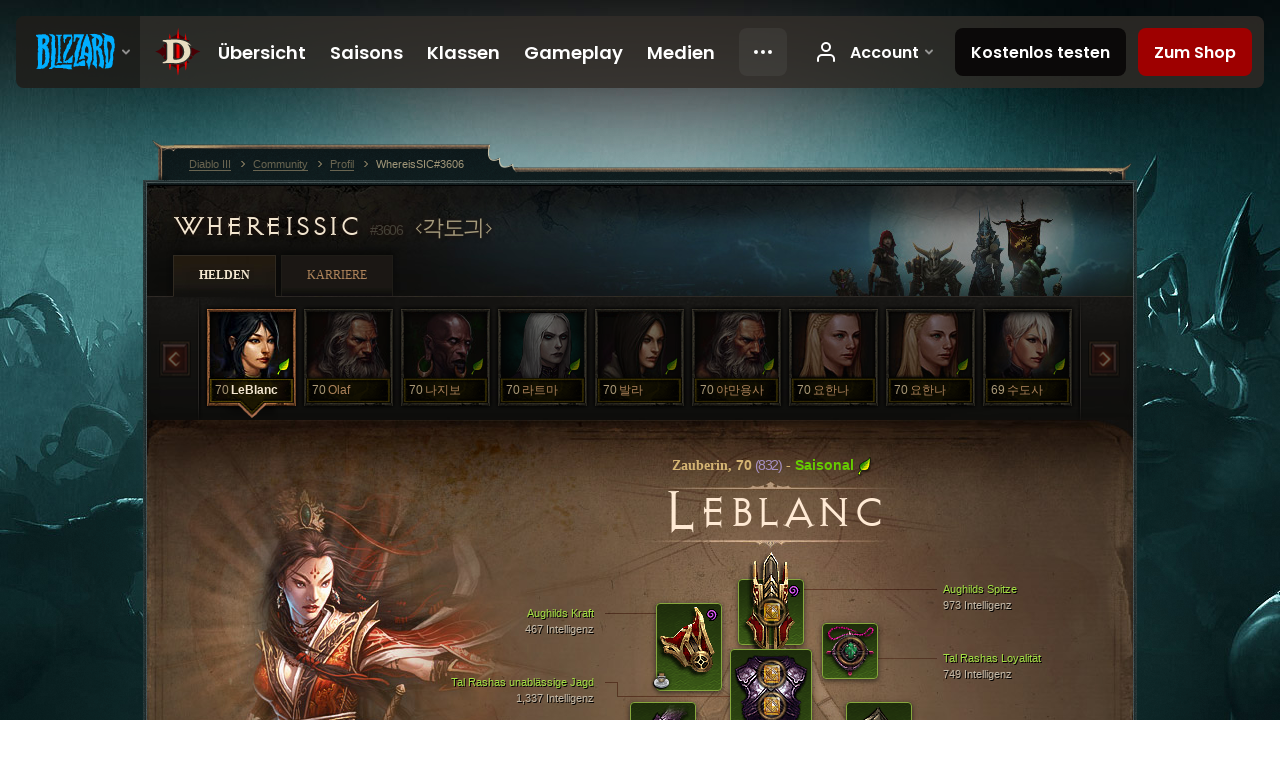

--- FILE ---
content_type: text/html;charset=UTF-8
request_url: https://kr.diablo3.blizzard.com/de-de/profile/WhereisSIC-3606/hero/77075336
body_size: 14996
content:
<!DOCTYPE html>
<html xmlns="http://www.w3.org/1999/xhtml" xml:lang="de-de" lang="de-de">
<head xmlns:og="http://ogp.me/ns#" xmlns:fb="http://ogp.me/ns/fb#">
<script type="text/javascript">
//<![CDATA[
var BlzCookieConsent = {
host: "blizzard.com",
onetrustScriptUrl: "https://cdn.cookielaw.org/scripttemplates/otSDKStub.js",
onetrustDomainScript: "22011b0f-2c46-49a3-a7bf-5f98a4d4da65",
cookieInfoUrlPattern: "/cookies/?$"
}
//]]>
</script>
<script type="text/javascript" src="/static/js/libs/cookie-consent-filter-compat.js?v=58-137" defer></script>
<script>
//<![CDATA[
var dataLayer = dataLayer|| [];
dataLayer.push({
"authenticated": "0" });
(function(w,d,s,l,i){w[l]=w[l]||[];w[l].push({"gtm.start":new Date().getTime(),event:"gtm.js"});var f=d.getElementsByTagName(s)[0], j=d.createElement(s),dl=l!="dataLayer"?"&amp;l="+l:"";j.async=true;j.src=
"//www.googletagmanager.com/gtm.js?id="+i+dl;f.parentNode.insertBefore(j,f);})
(window,document,"script","dataLayer","GTM-TVHPB9J");
//]]>
</script>
<meta http-equiv="imagetoolbar" content="false" />
<meta http-equiv="X-UA-Compatible" content="IE=edge,chrome=1" />
<title>WhereisSIC#3606 - Community - Diablo III</title>
<link rel="icon" href="/static/images/icons/favicon.ico?v=58-137" type="image/x-icon" />
<link rel="shortcut icon" href="/static/images/icons/favicon.ico?v=58-137" type="image/x-icon" />
<link rel="stylesheet" type="text/css" media="all" href="/static/local-common/css/common-game-site.min.css?v=58-137" />
<link rel="stylesheet" type="text/css" media="all" href="/static/css/legal/ratings.css?v=58-137" />
<link rel="stylesheet" type="text/css" media="all" href="/static/css/d3.css?v=137" />
<link rel="stylesheet" type="text/css" media="all" href="/static/css/tooltips.css?v=137" />
<link rel="stylesheet" type="text/css" media="all" href="/static/css/profile/shared.css?v=58-137" />
<link rel="stylesheet" type="text/css" media="all" href="/static/css/profile/hero.css?v=58-137" />
<link rel="stylesheet" type="text/css" media="all" href="/static/css/tool/gear-calculator/hero-slots.css?v=58-137" />
<!--[if IE 6]> <link rel="stylesheet" type="text/css" media="all" href="/static/css/tooltips-ie6.css?v=137" />
<![endif]-->
<script type="text/javascript" src="/static/local-common/js/third-party.js?v=58-137"></script>
<script type="text/javascript" src="/static/local-common/js/common-game-site.min.js?v=58-137"></script>
<meta name="twitter:card" content="summary" />
<meta name="twitter:title" content="WhereisSIC#3606 - Community - Diablo III" />
<meta name="twitter:description" content="wizard, Stufe 70" />
<meta name="twitter:image:src" content="https://assets.diablo3.blizzard.com/d3/icons/portraits/100/wizard_female.png" />
<!--[if IE 6]> <script type="text/javascript">
//<![CDATA[
try { document.execCommand('BackgroundImageCache', false, true) } catch(e) {}
//]]>
</script>
<![endif]-->
<script type="text/javascript">
//<![CDATA[
var Core = Core || {},
Login = Login || {};
Core.staticUrl = '/static';
Core.sharedStaticUrl = '/static/local-common';
Core.baseUrl = '/de-de';
Core.projectUrl = '';
Core.cdnUrl = 'https://blzmedia-a.akamaihd.net';
Core.supportUrl = 'http://kr.battle.net/support/';
Core.secureSupportUrl = 'https://kr.battle.net/support/';
Core.project = 'd3';
Core.locale = 'de-de';
Core.language = 'de';
Core.region = 'kr';
Core.shortDateFormat = 'dd.MM.yyyy';
Core.dateTimeFormat = 'dd.MM.yyyy HH:mm';
Core.loggedIn = false;
Core.userAgent = 'web';
Login.embeddedUrl = 'https://kr.battle.net/login/login.frag';
var Flash = Flash || {};
Flash.videoPlayer = 'https://blzmedia-a.akamaihd.net/global-video-player/themes/d3/video-player.swf';
Flash.videoBase = 'https://blzmedia-a.akamaihd.net/d3/media/videos';
Flash.ratingImage = 'https://blzmedia-a.akamaihd.net/global-video-player/ratings/d3/de-de.jpg';
Flash.expressInstall = 'https://blzmedia-a.akamaihd.net/global-video-player/expressInstall.swf';
Flash.videoBase = 'https://assets.diablo3.blizzard.com/d3/media/videos';
//]]>
</script>
<meta property="fb:app_id" content="155068716934" />
<meta property="og:site_name" content="Diablo III" />
<meta property="og:locale" content="de_DE" />
<meta property="og:type" content="website" />
<meta property="og:url" content="https://kr.diablo3.blizzard.com/de-de/profile/WhereisSIC-3606/hero/77075336" />
<meta property="og:image" content="https://assets.diablo3.blizzard.com/d3/icons/portraits/100/wizard_female.png" />
<meta property="og:image" content="https://blzmedia-a.akamaihd.net/battle.net/logos/og-d3.png" />
<meta property="og:image" content="https://blzmedia-a.akamaihd.net/battle.net/logos/og-blizzard.png" />
<meta property="og:title" content="LeBlanc" />
<meta property="og:description" content="wizard, Stufe 70" />
<link rel="canonical" href="https://kr.diablo3.blizzard.com/de-de/profile/WhereisSIC-3606/hero/77075336" />
<meta property="d3-cloud-provider" content="aws" />
<meta property="d3-app-name" content="d3-site-prod-kr" />
<meta property="d3-app-version" content="9.5.0" />
</head>
<body class="de-de profile profile-hero" itemscope="itemscope" itemtype="http://schema.org/WebPage" data-legal-country="US">
<noscript><iframe src="https://www.googletagmanager.com/ns.html?id=GTM-TVHPB9J"
height="0" width="0" style="display:none;visibility:hidden"></iframe></noscript>
<blz-nav
locale="de-de"
content="d3"
link-prefix="https://diablo3.blizzard.com/"
hidden
>
<script async src="https://navbar.blizzard.com/static/v1/nav.js"></script>
</blz-nav>
<div class="bg-wrapper">
<div class="wrapper">
<div id="main-content"></div>
<div class="body" itemscope="itemscope" itemtype="http://schema.org/WebPageElement">
<div class="body-top">
<div class="body-bot">



	<div class="profile-wrapper">
		<div class="profile-head">
			<a href="/de-de/profile/WhereisSIC-3606/">


	<h2 class="header-2" >					WhereisSIC
					<span class="battleTag">#3606</span>
					<span class="clan">각도긔</span>
</h2>
			</a>
	<span class="clear"><!-- --></span>
		</div>



	<ul class="tab-menu ">
				<li class="menu-heroes ">
					<a href="/de-de/profile/WhereisSIC-3606/hero/77075336"
					
					 class="tab-active">
					<span>Helden</span>
					</a>
				</li>
				<li class="menu-career ">
					<a href="/de-de/profile/WhereisSIC-3606/career"
					
					>
					<span>Karriere</span>
					</a>
				</li>
	</ul>

		<script type="text/javascript">
		//<![CDATA[
				$(function() {
					Profile.baseUrl = '/de-de/profile/WhereisSIC-3606/';
					Profile.lastHero = 77075336;
					Profile.heroes = [
							{ id: 77075336, name: 'LeBlanc', level: 70, 'class': 'wizard', historyType: 'hero' },
							{ id: 77075338, name: 'Olaf', level: 70, 'class': 'barbarian', historyType: 'hero' },
							{ id: 99807922, name: '나지보', level: 70, 'class': 'witch-doctor', historyType: 'hero' },
							{ id: 96826247, name: '라트마', level: 70, 'class': 'necromancer', historyType: 'hero' },
							{ id: 77075343, name: '발라', level: 70, 'class': 'demon-hunter', historyType: 'hero' },
							{ id: 99807566, name: '야만용사', level: 70, 'class': 'barbarian', historyType: 'hero' },
							{ id: 96282189, name: '요한나', level: 70, 'class': 'crusader', historyType: 'hero' },
							{ id: 99807810, name: '요한나', level: 70, 'class': 'crusader', historyType: 'hero' },
							{ id: 99807231, name: '수도사', level: 69, 'class': 'monk', historyType: 'hero' }
					];


						Profile.suppressAjaxLoad = true;

						if (window.history.pushState) {
							var activeHero = Profile.getHero(77075336);
							window.history.replaceState(activeHero, activeHero.name, activeHero.id);
						}
						Profile.bindHistory();
				});
		//]]>
		</script>


		<div class="profile-body" id="profile-body">


	<div class="wizard-female">
		<div class="profile-selector MediaCarousel MediaCarousel--heroes" id="heroes">
			<span class="MediaCarousel-page MediaCarousel-page--right MediaCarousel-page--end"><span></span></span>
			<span class="MediaCarousel-page MediaCarousel-page--left MediaCarousel-page--end"><span></span></span>
			<div class="MediaCarousel-scrollWrap">
				<ul class="hero-tabs MediaCarousel-scroll">


						<li class="MediaCarousel-thumb">
							<a class="hero-tab wizard-female active" href="77075336" data-tooltip="#hero-tab-tooltip-0">
								<span class="hero-portrait">
										<span class="small-seasonal-leaf"></span>
								</span>
								<span class="level">70</span>
								<span class="name">LeBlanc</span>
							</a>



	<div id="hero-tab-tooltip-0" style="display:none">
		<div class="hero-tab-tooltip profile-tooltip">
			


	<h2 class="subheader-2" >LeBlanc</h2>

			<p >
				female, <strong>70</strong>
				 - <span class="d3-color-seasonal">Saisonaler Held</span>
			</p>
		</div>
	</div>
						</li>


						<li class="MediaCarousel-thumb">
							<a class="hero-tab barbarian-male " href="77075338" data-tooltip="#hero-tab-tooltip-1">
								<span class="hero-portrait">
								</span>
								<span class="level">70</span>
								<span class="name">Olaf</span>
							</a>



	<div id="hero-tab-tooltip-1" style="display:none">
		<div class="hero-tab-tooltip profile-tooltip">
			


	<h2 class="subheader-2" >Olaf</h2>

			<p >
				male, <strong>70</strong>
			</p>
		</div>
	</div>
						</li>


						<li class="MediaCarousel-thumb">
							<a class="hero-tab witch-doctor-male " href="99807922" data-tooltip="#hero-tab-tooltip-2">
								<span class="hero-portrait">
										<span class="small-seasonal-leaf"></span>
								</span>
								<span class="level">70</span>
								<span class="name">나지보</span>
							</a>



	<div id="hero-tab-tooltip-2" style="display:none">
		<div class="hero-tab-tooltip profile-tooltip">
			


	<h2 class="subheader-2" >나지보</h2>

			<p >
				male, <strong>70</strong>
				 - <span class="d3-color-seasonal">Saisonaler Held</span>
			</p>
		</div>
	</div>
						</li>


						<li class="MediaCarousel-thumb">
							<a class="hero-tab necromancer-female " href="96826247" data-tooltip="#hero-tab-tooltip-3">
								<span class="hero-portrait">
										<span class="small-seasonal-leaf"></span>
								</span>
								<span class="level">70</span>
								<span class="name">라트마</span>
							</a>



	<div id="hero-tab-tooltip-3" style="display:none">
		<div class="hero-tab-tooltip profile-tooltip">
			


	<h2 class="subheader-2" >라트마</h2>

			<p >
				female, <strong>70</strong>
				 - <span class="d3-color-seasonal">Saisonaler Held</span>
			</p>
		</div>
	</div>
						</li>


						<li class="MediaCarousel-thumb">
							<a class="hero-tab demon-hunter-female " href="77075343" data-tooltip="#hero-tab-tooltip-4">
								<span class="hero-portrait">
										<span class="small-seasonal-leaf"></span>
								</span>
								<span class="level">70</span>
								<span class="name">발라</span>
							</a>



	<div id="hero-tab-tooltip-4" style="display:none">
		<div class="hero-tab-tooltip profile-tooltip">
			


	<h2 class="subheader-2" >발라</h2>

			<p >
				female, <strong>70</strong>
				 - <span class="d3-color-seasonal">Saisonaler Held</span>
			</p>
		</div>
	</div>
						</li>


						<li class="MediaCarousel-thumb">
							<a class="hero-tab barbarian-male " href="99807566" data-tooltip="#hero-tab-tooltip-5">
								<span class="hero-portrait">
										<span class="small-seasonal-leaf"></span>
								</span>
								<span class="level">70</span>
								<span class="name">야만용사</span>
							</a>



	<div id="hero-tab-tooltip-5" style="display:none">
		<div class="hero-tab-tooltip profile-tooltip">
			


	<h2 class="subheader-2" >야만용사</h2>

			<p >
				male, <strong>70</strong>
				 - <span class="d3-color-seasonal">Saisonaler Held</span>
			</p>
		</div>
	</div>
						</li>


						<li class="MediaCarousel-thumb">
							<a class="hero-tab crusader-female " href="96282189" data-tooltip="#hero-tab-tooltip-6">
								<span class="hero-portrait">
								</span>
								<span class="level">70</span>
								<span class="name">요한나</span>
							</a>



	<div id="hero-tab-tooltip-6" style="display:none">
		<div class="hero-tab-tooltip profile-tooltip">
			


	<h2 class="subheader-2" >요한나</h2>

			<p >
				female, <strong>70</strong>
			</p>
		</div>
	</div>
						</li>


						<li class="MediaCarousel-thumb">
							<a class="hero-tab crusader-female " href="99807810" data-tooltip="#hero-tab-tooltip-7">
								<span class="hero-portrait">
										<span class="small-seasonal-leaf"></span>
								</span>
								<span class="level">70</span>
								<span class="name">요한나</span>
							</a>



	<div id="hero-tab-tooltip-7" style="display:none">
		<div class="hero-tab-tooltip profile-tooltip">
			


	<h2 class="subheader-2" >요한나</h2>

			<p >
				female, <strong>70</strong>
				 - <span class="d3-color-seasonal">Saisonaler Held</span>
			</p>
		</div>
	</div>
						</li>


						<li class="MediaCarousel-thumb">
							<a class="hero-tab monk-female " href="99807231" data-tooltip="#hero-tab-tooltip-8">
								<span class="hero-portrait">
										<span class="small-seasonal-leaf"></span>
								</span>
								<span class="level">69</span>
								<span class="name">수도사</span>
							</a>



	<div id="hero-tab-tooltip-8" style="display:none">
		<div class="hero-tab-tooltip profile-tooltip">
			


	<h2 class="subheader-2" >수도사</h2>

			<p >
				female, <strong>69</strong>
				 - <span class="d3-color-seasonal">Saisonaler Held</span>
			</p>
		</div>
	</div>
						</li>
				</ul>
			</div>
		</div>

		<div class="profile-sheet">




	<h2 class="class" >				<a href="/de-de/class/wizard/">

					<span>Zauberin, <strong>70<span class="paragon-level">(832)</span></strong></span>

						<span> - </span>
						<strong class="d3-color-seasonal">Saisonal</strong>
						<span class="small-seasonal-leaf"></span>
				</a>
</h2>

			

	<h2 class="header-2 name" >LeBlanc</h2>


			<div class="paperdoll" id="paperdoll">

		<div class="weapon-flourish main-hand-flourish elemental-cold"></div>

	<ul class="gear-slots">
	<li class="slot-head">

				<a class="slot-link" href="/de-de/artisan/blacksmith/recipe/aughilds-spike" data-d3tooltip="item-profile/1890390~77075336~aughilds-spike~P66_Unique_Helm_014">
				<span class="d3-icon d3-icon-item d3-icon-item-green">
					<span class="icon-item-gradient">
						<span class="icon-item-inner"></span>
					</span>
				</span>

					<span class="image">
					<img src="https://assets.diablo3.blizzard.com/d3/icons/items/large/p66_unique_helm_014_wizard_male.png" alt="" />
				</span>

		<span class="sockets-wrapper">
			<span class="sockets-align">
					<span class="socket">
						<img class="gem" src="https://assets.diablo3.blizzard.com/d3/icons/items/small/x1_topaz_10_demonhunter_male.png" />
					</span><br />
			</span>
		</span>
				</a>


		<a href="/de-de/item/tal-rashas-guise-of-wisdom-Unique_Helm_010_x1" class="item-transmog" >
			<img src="/static/images/profile/hero/bg-transmog.gif?v=58-137" />
		</a>

	</li>
	<li class="slot-torso">

				<a class="slot-link" href="/de-de/item/tal-rashas-relentless-pursuit-Unique_Chest_014_x1" data-d3tooltip="item-profile/1890390~77075336~tal-rashas-relentless-pursuit~Unique_Chest_014_x1">
				<span class="d3-icon d3-icon-item d3-icon-item-green">
					<span class="icon-item-gradient">
						<span class="icon-item-inner"></span>
					</span>
				</span>

					<span class="image">
					<img src="https://assets.diablo3.blizzard.com/d3/icons/items/large/unique_chest_014_x1_wizard_male.png" alt="" />
				</span>

		<span class="sockets-wrapper">
			<span class="sockets-align">
					<span class="socket">
						<img class="gem" src="https://assets.diablo3.blizzard.com/d3/icons/items/small/x1_topaz_10_demonhunter_male.png" />
					</span><br />
					<span class="socket">
						<img class="gem" src="https://assets.diablo3.blizzard.com/d3/icons/items/small/x1_topaz_10_demonhunter_male.png" />
					</span><br />
					<span class="socket">
						<img class="gem" src="https://assets.diablo3.blizzard.com/d3/icons/items/small/x1_topaz_10_demonhunter_male.png" />
					</span><br />
			</span>
		</span>
				</a>



	</li>
	<li class="slot-feet">

				<a class="slot-link" href="/de-de/item/nilfurs-boast-P61_Unique_Boots_01" data-d3tooltip="item-profile/1890390~77075336~nilfurs-boast~P61_Unique_Boots_01">
				<span class="d3-icon d3-icon-item d3-icon-item-orange">
					<span class="icon-item-gradient">
						<span class="icon-item-inner"></span>
					</span>
				</span>

					<span class="image">
					<img src="https://assets.diablo3.blizzard.com/d3/icons/items/large/p61_unique_boots_01_wizard_male.png" alt="" />
				</span>

				</a>



	</li>
	<li class="slot-hands">

				<a class="slot-link" href="/de-de/item/tal-rashas-grasp-P2_Unique_Gloves_02" data-d3tooltip="item-profile/1890390~77075336~tal-rashas-grasp~P2_Unique_Gloves_02">
				<span class="d3-icon d3-icon-item d3-icon-item-green">
					<span class="icon-item-gradient">
						<span class="icon-item-inner"></span>
					</span>
				</span>

					<span class="image">
					<img src="https://assets.diablo3.blizzard.com/d3/icons/items/large/p2_unique_gloves_02_wizard_male.png" alt="" />
				</span>

				</a>



	</li>
	<li class="slot-shoulders">

				<a class="slot-link" href="/de-de/artisan/blacksmith/recipe/aughilds-power" data-d3tooltip="item-profile/1890390~77075336~aughilds-power~P66_Unique_Shoulder_008">
				<span class="d3-icon d3-icon-item d3-icon-item-green">
					<span class="icon-item-gradient">
						<span class="icon-item-inner"></span>
					</span>
				</span>

					<span class="image">
					<img src="https://assets.diablo3.blizzard.com/d3/icons/items/large/p66_unique_shoulder_008_wizard_male.png" alt="" />
				</span>

				</a>

		<a href="/de-de/item/purity-dye-Dye_19" class="item-dye" >
			<img src="https://assets.diablo3.blizzard.com/d3/icons/items/small/dye_19_demonhunter_male.png" />
		</a>

		<a href="/de-de/item/firebirds-pinions-Unique_Shoulder_Set_06_x1" class="item-transmog" >
			<img src="/static/images/profile/hero/bg-transmog.gif?v=58-137" />
		</a>

	</li>
	<li class="slot-legs">

				<a class="slot-link" href="/de-de/item/tal-rashas-stride-P2_Unique_Pants_03" data-d3tooltip="item-profile/1890390~77075336~tal-rashas-stride~P2_Unique_Pants_03">
				<span class="d3-icon d3-icon-item d3-icon-item-green">
					<span class="icon-item-gradient">
						<span class="icon-item-inner"></span>
					</span>
				</span>

					<span class="image">
					<img src="https://assets.diablo3.blizzard.com/d3/icons/items/large/p2_unique_pants_03_wizard_male.png" alt="" />
				</span>

		<span class="sockets-wrapper">
			<span class="sockets-align">
					<span class="socket">
						<img class="gem" src="https://assets.diablo3.blizzard.com/d3/icons/items/small/x1_topaz_10_demonhunter_male.png" />
					</span><br />
					<span class="socket">
						<img class="gem" src="https://assets.diablo3.blizzard.com/d3/icons/items/small/x1_topaz_10_demonhunter_male.png" />
					</span><br />
			</span>
		</span>
				</a>



	</li>
	<li class="slot-bracers">

				<a class="slot-link" href="/de-de/artisan/blacksmith/recipe/guardians-aversion" data-d3tooltip="item-profile/1890390~77075336~guardians-aversion~P74_Unique_Bracer_010">
				<span class="d3-icon d3-icon-item d3-icon-item-green">
					<span class="icon-item-gradient">
						<span class="icon-item-inner"></span>
					</span>
				</span>

					<span class="image">
					<img src="https://assets.diablo3.blizzard.com/d3/icons/items/large/p74_unique_bracer_010_wizard_male.png" alt="" />
				</span>

				</a>



	</li>
	<li class="slot-mainHand">

				<a class="slot-link" href="/de-de/item/azurewrath-P3_Unique_Sword_1H_012" data-d3tooltip="item-profile/1890390~77075336~azurewrath~P3_Unique_Sword_1H_012">
				<span class="d3-icon d3-icon-item d3-icon-item-orange">
					<span class="icon-item-gradient">
						<span class="icon-item-inner"></span>
					</span>
				</span>

					<span class="image">
					<img src="https://assets.diablo3.blizzard.com/d3/icons/items/large/p3_unique_sword_1h_012_wizard_male.png" alt="" />
				</span>

		<span class="sockets-wrapper">
			<span class="sockets-align">
					<span class="socket">
						<img class="gem" src="https://assets.diablo3.blizzard.com/d3/icons/items/small/x1_emerald_10_demonhunter_male.png" />
					</span><br />
			</span>
		</span>
				</a>



	</li>
	<li class="slot-offHand">

				<a class="slot-link" href="/de-de/item/tal-rashas-unwavering-glare-Unique_Orb_012_x1" data-d3tooltip="item-profile/1890390~77075336~tal-rashas-unwavering-glare~Unique_Orb_012_x1">
				<span class="d3-icon d3-icon-item d3-icon-item-green">
					<span class="icon-item-gradient">
						<span class="icon-item-inner"></span>
					</span>
				</span>

					<span class="image">
					<img src="https://assets.diablo3.blizzard.com/d3/icons/items/large/unique_orb_012_x1_wizard_male.png" alt="" />
				</span>

				</a>



	</li>
	<li class="slot-waist">

				<a class="slot-link" href="/de-de/artisan/blacksmith/recipe/guardians-case" data-d3tooltip="item-profile/1890390~77075336~guardians-case~P74_Unique_Belt_013">
				<span class="d3-icon d3-icon-item d3-icon-item-green">
					<span class="icon-item-gradient">
						<span class="icon-item-inner"></span>
					</span>
				</span>

					<span class="image">
					<img src="https://assets.diablo3.blizzard.com/d3/icons/items/large/p74_unique_belt_013_wizard_male.png" alt="" />
				</span>

				</a>



	</li>
	<li class="slot-rightFinger">

				<a class="slot-link" href="/de-de/item/ring-of-royal-grandeur-Unique_Ring_107_x1" data-d3tooltip="item-profile/1890390~77075336~ring-of-royal-grandeur~Unique_Ring_107_x1">
				<span class="d3-icon d3-icon-item d3-icon-item-orange">
					<span class="icon-item-gradient">
						<span class="icon-item-inner"></span>
					</span>
				</span>

					<span class="image">
					<img src="https://assets.diablo3.blizzard.com/d3/icons/items/large/unique_ring_107_x1_wizard_male.png" alt="" />
				</span>

		<span class="sockets-wrapper">
			<span class="sockets-align">
					<span class="socket">
						<img class="gem" src="https://assets.diablo3.blizzard.com/d3/icons/items/small/unique_gem_012_x1_demonhunter_male.png" />
					</span><br />
			</span>
		</span>
				</a>



	</li>
	<li class="slot-leftFinger">

				<a class="slot-link" href="/de-de/item/halo-of-karini-P61_Unique_Ring_03" data-d3tooltip="item-profile/1890390~77075336~halo-of-karini~P61_Unique_Ring_03">
				<span class="d3-icon d3-icon-item d3-icon-item-orange">
					<span class="icon-item-gradient">
						<span class="icon-item-inner"></span>
					</span>
				</span>

					<span class="image">
					<img src="https://assets.diablo3.blizzard.com/d3/icons/items/large/p61_unique_ring_03_wizard_male.png" alt="" />
				</span>

		<span class="sockets-wrapper">
			<span class="sockets-align">
					<span class="socket">
						<img class="gem" src="https://assets.diablo3.blizzard.com/d3/icons/items/small/unique_gem_018_x1_demonhunter_male.png" />
					</span><br />
			</span>
		</span>
				</a>



	</li>
	<li class="slot-neck">

				<a class="slot-link" href="/de-de/item/tal-rashas-allegiance-Unique_Amulet_007_x1" data-d3tooltip="item-profile/1890390~77075336~tal-rashas-allegiance~Unique_Amulet_007_x1">
				<span class="d3-icon d3-icon-item d3-icon-item-green">
					<span class="icon-item-gradient">
						<span class="icon-item-inner"></span>
					</span>
				</span>

					<span class="image">
					<img src="https://assets.diablo3.blizzard.com/d3/icons/items/large/unique_amulet_007_x1_wizard_male.png" alt="" />
				</span>

		<span class="sockets-wrapper">
			<span class="sockets-align">
					<span class="socket">
						<img class="gem" src="https://assets.diablo3.blizzard.com/d3/icons/items/small/unique_gem_002_x1_demonhunter_male.png" />
					</span><br />
			</span>
		</span>
				</a>



	</li>

	</ul>

	<ul class="gear-labels" id="gear-labels">


		<li class="gear-label slot-head">
				<a href="/de-de/artisan/blacksmith/recipe/aughilds-spike"
				   data-d3tooltip="item-profile/1890390~77075336~aughilds-spike~P66_Unique_Helm_014"
				   class="label-link d3-color-green">
						<span class="item-name">Aughilds Spitze</span>
						<span class="bonus-value bonus-740 long-bonus"
							 style="display:none">
						Reduziert alle Ressourcenkosten um 12.5%.
						</span>
						<span class="bonus-value bonus-392 long-bonus"
							 style="display:none">
						(0) Sockel
						</span>
						<span class="bonus-value bonus-34 long-bonus"
							 style="display:none">
						723 Rüstung
						</span>
						<span class="bonus-value bonus-707 long-bonus"
							 style="display:none">
						Reduziert die Dauer von Kontrollverlusteffekten um 25%
						</span>
						<span class="bonus-value bonus-96 long-bonus"
							 style="display:none">
						+111 Widerstand gegen alle Schadensarten
						</span>
						<span class="bonus-value bonus-1076 long-bonus"
							 style="display:none">
						Erhöht den Radius, in dem Gold und Heilkugeln aufgesammelt werden, um 1 Meter
						</span>
						<span class="bonus-value bonus-1210 long-bonus"
							>
						973 Intelligenz
						</span>
				</a>


		</li>


		<li class="gear-label slot-torso">
				<a href="/de-de/item/tal-rashas-relentless-pursuit-Unique_Chest_014_x1"
				   data-d3tooltip="item-profile/1890390~77075336~tal-rashas-relentless-pursuit~Unique_Chest_014_x1"
				   class="label-link d3-color-green">
						<span class="item-name">Tal Rashas unablässige Jagd</span>
						<span class="bonus-value bonus-203 long-bonus"
							 style="display:none">
						Angriffsgeschwindigkeit um 0.07% erhöht
						</span>
						<span class="bonus-value bonus-392 long-bonus"
							 style="display:none">
						(0) Sockel
						</span>
						<span class="bonus-value bonus-1211 long-bonus"
							 style="display:none">
						461 Vitalität
						</span>
						<span class="bonus-value bonus-1210 long-bonus"
							>
						1,337 Intelligenz
						</span>
				</a>


		</li>


		<li class="gear-label slot-feet">
				<a href="/de-de/item/nilfurs-boast-P61_Unique_Boots_01"
				   data-d3tooltip="item-profile/1890390~77075336~nilfurs-boast~P61_Unique_Boots_01"
				   class="label-link d3-color-orange">
						<span class="item-name">Nilfurs Stolz</span>
						<span class="bonus-value bonus-77 long-bonus"
							 style="display:none">
						Getötete Gegner gewähren 248 Erfahrung
						</span>
						<span class="bonus-value bonus-96 long-bonus"
							 style="display:none">
						+127 Widerstand gegen alle Schadensarten
						</span>
						<span class="bonus-value bonus-1211 long-bonus"
							 style="display:none">
						594 Vitalität
						</span>
						<span class="bonus-value bonus-1210 long-bonus"
							>
						581 Intelligenz
						</span>
				</a>


		</li>


		<li class="gear-label slot-hands">
				<a href="/de-de/item/tal-rashas-grasp-P2_Unique_Gloves_02"
				   data-d3tooltip="item-profile/1890390~77075336~tal-rashas-grasp~P2_Unique_Gloves_02"
				   class="label-link d3-color-green">
						<span class="item-name">Tal Rashas Griff</span>
						<span class="bonus-value bonus-77 long-bonus"
							 style="display:none">
						Getötete Gegner gewähren 187 Erfahrung
						</span>
						<span class="bonus-value bonus-1211 long-bonus"
							 style="display:none">
						706 Vitalität
						</span>
						<span class="bonus-value bonus-258 long-bonus"
							 style="display:none">
						Kritischer Trefferschaden um 41% erhöht
						</span>
						<span class="bonus-value bonus-253 long-bonus"
							 style="display:none">
						Kritische Trefferchance um 9% erhöht
						</span>
						<span class="bonus-value bonus-1210 long-bonus"
							>
						747 Intelligenz
						</span>
				</a>


		</li>


		<li class="gear-label slot-shoulders">
				<a href="/de-de/artisan/blacksmith/recipe/aughilds-power"
				   data-d3tooltip="item-profile/1890390~77075336~aughilds-power~P66_Unique_Shoulder_008"
				   class="label-link d3-color-green">
						<span class="item-name">Aughilds Kraft</span>
						<span class="bonus-value bonus-77 long-bonus"
							 style="display:none">
						Getötete Gegner gewähren 145 Erfahrung
						</span>
						<span class="bonus-value bonus-96 long-bonus"
							 style="display:none">
						+91 Widerstand gegen alle Schadensarten
						</span>
						<span class="bonus-value bonus-86 long-bonus"
							 style="display:none">
						Heilkugeln und -tränke gewähren 21,639 Leben
						</span>
						<span class="bonus-value bonus-1211 long-bonus"
							 style="display:none">
						468 Vitalität
						</span>
						<span class="bonus-value bonus-210 long-bonus"
							 style="display:none">
						Reduziert die Abklingzeiten aller Fertigkeiten um 6%
						</span>
						<span class="bonus-value bonus-1210 long-bonus"
							>
						467 Intelligenz
						</span>
				</a>


		</li>


		<li class="gear-label slot-legs">
				<a href="/de-de/item/tal-rashas-stride-P2_Unique_Pants_03"
				   data-d3tooltip="item-profile/1890390~77075336~tal-rashas-stride~P2_Unique_Pants_03"
				   class="label-link d3-color-green">
						<span class="item-name">Tal Rashas fester Schritt</span>
						<span class="bonus-value bonus-339 long-bonus"
							 style="display:none">
						2,855 Dornenschaden
						</span>
						<span class="bonus-value bonus-392 long-bonus"
							 style="display:none">
						(0) Sockel
						</span>
						<span class="bonus-value bonus-34 long-bonus"
							 style="display:none">
						566 Rüstung
						</span>
						<span class="bonus-value bonus-1211 long-bonus"
							 style="display:none">
						500 Vitalität
						</span>
						<span class="bonus-value bonus-1210 long-bonus"
							>
						981 Intelligenz
						</span>
				</a>


		</li>


		<li class="gear-label slot-bracers">
				<a href="/de-de/artisan/blacksmith/recipe/guardians-aversion"
				   data-d3tooltip="item-profile/1890390~77075336~guardians-aversion~P74_Unique_Bracer_010"
				   class="label-link d3-color-green">
						<span class="item-name">Widerstand des Wächters</span>
						<span class="bonus-value bonus-352 long-bonus"
							 style="display:none">
						9,185 Leben pro Treffer
						</span>
						<span class="bonus-value bonus-244 long-bonus"
							 style="display:none">
						18% Bonus auf Arkanschaden
						</span>
						<span class="bonus-value bonus-1128 long-bonus"
							 style="display:none">
						Reduziert den durch Distanzangriffe erlittenen Schaden um 7%
						</span>
						<span class="bonus-value bonus-253 long-bonus"
							 style="display:none">
						Kritische Trefferchance um 5% erhöht
						</span>
						<span class="bonus-value bonus-1210 long-bonus"
							>
						483 Intelligenz
						</span>
				</a>


		</li>


		<li class="gear-label slot-mainHand">
				<a href="/de-de/item/azurewrath-P3_Unique_Sword_1H_012"
				   data-d3tooltip="item-profile/1890390~77075336~azurewrath~P3_Unique_Sword_1H_012"
				   class="label-link d3-color-orange">
						<span class="item-name">Blauzorn</span>
						<span class="weapon-dps">
						2.894,1 SPS
					</span>
						<span class="bonus-value bonus-1143 long-bonus"
							 style="display:none">
						0.206% Chance pro Treffer, den Gegner einzufrieren
						</span>
						<span class="bonus-value bonus-392 long-bonus"
							 style="display:none">
						(0) Sockel
						</span>
						<span class="bonus-value bonus-241 long-bonus"
							 style="display:none">
						9% Schaden
						</span>
						<span class="bonus-value bonus-1211 long-bonus"
							 style="display:none">
						889 Vitalität
						</span>
						<span class="bonus-value bonus-258 long-bonus"
							 style="display:none">
						Kritischer Trefferschaden um 130% erhöht
						</span>
						<span class="bonus-value bonus-1210 long-bonus"
							>
						998 Intelligenz
						</span>
				</a>


		</li>


		<li class="gear-label slot-offHand">
				<a href="/de-de/item/tal-rashas-unwavering-glare-Unique_Orb_012_x1"
				   data-d3tooltip="item-profile/1890390~77075336~tal-rashas-unwavering-glare~Unique_Orb_012_x1"
				   class="label-link d3-color-green">
						<span class="item-name">Tal Rashas unbeirrbarer Blick</span>
						<span class="bonus-value bonus-1211 long-bonus"
							 style="display:none">
						673 Vitalität
						</span>
						<span class="bonus-value bonus-351 long-bonus"
							 style="display:none">
						Erhöht die Arkankraftregeneration um 42 pro Sekunde
						</span>
						<span class="bonus-value bonus-253 long-bonus"
							 style="display:none">
						Kritische Trefferchance um 8% erhöht
						</span>
						<span class="bonus-value bonus-1210 long-bonus"
							>
						701 Intelligenz
						</span>
				</a>


		</li>


		<li class="gear-label slot-waist">
				<a href="/de-de/artisan/blacksmith/recipe/guardians-case"
				   data-d3tooltip="item-profile/1890390~77075336~guardians-case~P74_Unique_Belt_013"
				   class="label-link d3-color-green">
						<span class="item-name">Waffengürtel des Wächters</span>
						<span class="bonus-value bonus-353 long-bonus"
							 style="display:none">
						5,453 Leben pro getötetem Gegner
						</span>
						<span class="bonus-value bonus-34 long-bonus"
							 style="display:none">
						388 Rüstung
						</span>
						<span class="bonus-value bonus-135 long-bonus"
							 style="display:none">
						15% Leben
						</span>
						<span class="bonus-value bonus-1211 long-bonus"
							 style="display:none">
						459 Vitalität
						</span>
						<span class="bonus-value bonus-1076 long-bonus"
							 style="display:none">
						Erhöht den Radius, in dem Gold und Heilkugeln aufgesammelt werden, um 2 Meter
						</span>
						<span class="bonus-value bonus-1210 long-bonus"
							>
						484 Intelligenz
						</span>
				</a>


		</li>


		<li class="gear-label slot-rightFinger">
				<a href="/de-de/item/ring-of-royal-grandeur-Unique_Ring_107_x1"
				   data-d3tooltip="item-profile/1890390~77075336~ring-of-royal-grandeur~Unique_Ring_107_x1"
				   class="label-link d3-color-orange">
						<span class="item-name">Ring des königlichen Prunks</span>
						<span class="bonus-value bonus-203 long-bonus"
							 style="display:none">
						Angriffsgeschwindigkeit um 0.07% erhöht
						</span>
						<span class="bonus-value bonus-392 long-bonus"
							 style="display:none">
						(0) Sockel
						</span>
						<span class="bonus-value bonus-1360 long-bonus"
							 style="display:none">
						Reduziert die Anzahl der für Setboni benötigten Gegenstände um 1 (auf ein Minimum von 2)
						</span>
						<span class="bonus-value bonus-1210 long-bonus"
							>
						436 Intelligenz
						</span>
				</a>


		</li>


		<li class="gear-label slot-leftFinger">
				<a href="/de-de/item/halo-of-karini-P61_Unique_Ring_03"
				   data-d3tooltip="item-profile/1890390~77075336~halo-of-karini~P61_Unique_Ring_03"
				   class="label-link d3-color-orange">
						<span class="item-name">Karinis Heiligenschein</span>
						<span class="bonus-value bonus-392 long-bonus"
							 style="display:none">
						(0) Sockel
						</span>
						<span class="bonus-value bonus-50 long-bonus"
							 style="display:none">
						35% mehr Gold von Gegnern
						</span>
						<span class="bonus-value bonus-253 long-bonus"
							 style="display:none">
						Kritische Trefferchance um 5.5% erhöht
						</span>
						<span class="bonus-value bonus-1210 long-bonus"
							>
						477 Intelligenz
						</span>
						<span class="bonus-value bonus-1355 long-bonus"
							 style="display:none">
						Chance, bei Treffern 0.2% Flächenschaden zu verursachen
						</span>
				</a>


		</li>


		<li class="gear-label slot-neck">
				<a href="/de-de/item/tal-rashas-allegiance-Unique_Amulet_007_x1"
				   data-d3tooltip="item-profile/1890390~77075336~tal-rashas-allegiance~Unique_Amulet_007_x1"
				   class="label-link d3-color-green">
						<span class="item-name">Tal Rashas Loyalität</span>
						<span class="bonus-value bonus-392 long-bonus"
							 style="display:none">
						(0) Sockel
						</span>
						<span class="bonus-value bonus-50 long-bonus"
							 style="display:none">
						79% mehr Gold von Gegnern
						</span>
						<span class="bonus-value bonus-258 long-bonus"
							 style="display:none">
						Kritischer Trefferschaden um 97% erhöht
						</span>
						<span class="bonus-value bonus-1210 long-bonus"
							>
						749 Intelligenz
						</span>
				</a>


		</li>
	</ul>

	<ul class="gear-lines">
				<li class="slot-head"></li>
				<li class="slot-torso"></li>
				<li class="slot-feet"></li>
				<li class="slot-hands"></li>
				<li class="slot-shoulders"></li>
				<li class="slot-legs"></li>
				<li class="slot-bracers"></li>
				<li class="slot-mainHand"></li>
				<li class="slot-offHand"></li>
				<li class="slot-waist"></li>
				<li class="slot-rightFinger"></li>
				<li class="slot-leftFinger"></li>
				<li class="slot-neck"></li>
	</ul>
			</div>


		<div class="gear-bonuses" id="bonuses">
			

	<h3 class="header-3" ><span class="help-icon tip" data-tooltip="#gear-bonuses-tooltip"></span>Ausrüstungsboni</h3>


			<div id="gear-bonuses-tooltip" style="display: none;">
				<div class="profile-tooltip">
					


	<h2 class="subheader-2" >Ausrüstungsboni</h2>

					<p>Diese Funktion listet die am häufigsten vorkommenden Austrüstungsboni auf. Wählt einen Bonus aus, damit die Gegenstände angezeigt werden, die diesen Bonus bereitstellen.</p>
				</div>
			</div>

			<ul>
					<li>
						<a href="javascript:;" class="bonus-stat" data-bonus-index="1210">
							<span class="bonus-radio active"></span>9,414 Intelligenz
						</a>
					</li>
					<li>
						<a href="javascript:;" class="bonus-stat" data-bonus-index="1211">
							<span class="bonus-radio"></span>4,750 Vitalität
						</a>
					</li>
					<li>
						<a href="javascript:;" class="bonus-stat" data-bonus-index="392">
							<span class="bonus-radio"></span>(0) Sockel
						</a>
					</li>
					<li>
						<a href="javascript:;" class="bonus-stat" data-bonus-index="253">
							<span class="bonus-radio"></span>Kritische Trefferchance um 27.5% erhöht
						</a>
					</li>
					<li>
						<a href="javascript:;" class="bonus-stat" data-bonus-index="77">
							<span class="bonus-radio"></span>Getötete Gegner gewähren 580 Erfahrung
						</a>
					</li>
			</ul>
		</div>

	<span class="clear"><!-- --></span>
		</div>

		<div class="profile-lower">

			<div class="profile-overview" id="overview">


	<div class="page-section skills">
			<div class="section-header ">
				

	<h3 class="header-3" >Fertigkeiten</h3>


			</div>

		<div class="section-body">
		<a href="/de-de/calculator/" class="profile-link">
			Im Fertigkeitenrechner anzeigen
			<span class="icon-frame icon-frame-text">
				<span class="icon-16 icon-16-rarrow"></span>
			</span>
		</a>

		<div class="skills-wrapper">

			<ul class="active-skills clear-after">

						<li>
							<div id="active-skill-tooltip-0" style="display:none;">
	<div class="d3-tooltip d3-tooltip-skill">



	<div class="tooltip-head">
		<h3 class="">Magisches Geschoss</h3>
	</div>

	<div class="tooltip-body ">




		<span class="d3-icon d3-icon-skill d3-icon-skill-64 " style="background-image: url('https://assets.diablo3.blizzard.com/d3/icons/skills/64/wizard_magicmissile.png'); width: 64px; height: 64px;">
			<span class="frame"></span>
		</span>

			<div class="description">
					<p><span class="d3-color-gold">Dies ist ein Kernzauber. Kernzauber sind kostenlos.</span></p>

<p>Feuert ein Geschoss aus magischer Energie ab, das <span class="d3-color-green">230%</span> Waffenschaden als Arkanschaden verursacht.</p>
				
					<p class="special">Primär</p>
				<p class="subtle">Freigeschaltet auf Stufe <em>1</em></p>
			</div>

	</div>


	<div class="tooltip-extension rune-extension">
	<span class="d3-icon d3-icon-rune d3-icon-rune-large">
		<span class="rune-d"></span>
	</span>
				

	<h3 class="header-3" >Gletschernadel</h3>

					<p>Zaubert einen Eissplitter herbei, der beim Auftreffen explodiert, Gegnern im Umkreis von <span class="d3-color-green">4,5</span> Metern <span class="d3-color-green">175%</span> Waffenschaden als Kälteschaden zufügt und sie für <span class="d3-color-green">1</span> Sek. einfriert.</p>

<p>Gegner können nur einmal alle <span class="d3-color-green">5</span> Sek. von 'Gletschernadel' eingefroren werden.</p>
				<p class="subtle">Freigeschaltet auf Stufe <em>13</em></p>
	</div>

	</div>
							</div>

							<a id="active-skill-tooltip-0-link" href="/de-de/class/wizard/active/magic-missile" data-tooltip="#active-skill-tooltip-0">



		<span class="d3-icon d3-icon-skill d3-icon-skill-42 " style="background-image: url('https://assets.diablo3.blizzard.com/d3/icons/skills/42/wizard_magicmissile.png'); width: 42px; height: 42px;">
			<span class="frame"></span>
		</span>
								<span class="skill-name">
									Magisches Geschoss
									<span class="rune-name">
										Gletschernadel
									</span>
								</span>
							</a>
							<span class="slot slot-primary"></span>

		<script type="text/javascript">
		//<![CDATA[
								$(function() {
									$("#active-skill-tooltip-0-link").data("tooltip-options", {className: "ui-tooltip-d3"});
								});
		//]]>
		</script>
						</li>

						<li>
							<div id="active-skill-tooltip-1" style="display:none;">
	<div class="d3-tooltip d3-tooltip-skill">



	<div class="tooltip-head">
		<h3 class="">Meteor</h3>
	</div>

	<div class="tooltip-body ">




		<span class="d3-icon d3-icon-skill d3-icon-skill-64 " style="background-image: url('https://assets.diablo3.blizzard.com/d3/icons/skills/64/wizard_meteor.png'); width: 64px; height: 64px;">
			<span class="frame"></span>
		</span>

			<div class="description">
					<p><span class="d3-color-gold">Kosten:</span> <span class="d3-color-green">40</span> Arkankraft</p>

<p>Beschwört einen riesigen Meteor, der zur Erde stürzt und allen Gegnern im Einschlagsgebiet <span class="d3-color-green">740%</span> Waffenschaden als Feuerschaden zufügt. An der Einschlagsstelle entsteht eine Feuersbrunst, die im Verlauf von <span class="d3-color-green">3</span> Sek. <span class="d3-color-green">235%</span> Waffenschaden als Feuerschaden verursacht.</p>
				
					<p class="special">Macht</p>
				<p class="subtle">Freigeschaltet auf Stufe <em>25</em></p>
			</div>

	</div>


	<div class="tooltip-extension rune-extension">
	<span class="d3-icon d3-icon-rune d3-icon-rune-large">
		<span class="rune-d"></span>
	</span>
				

	<h3 class="header-3" >Sternenpakt</h3>

					<p>Verbraucht jegliche verbleibende Arkankraft. Jeder Punkt zusätzliche ausgegebene Arkankraft erhöht den Schaden beim Auftreffen von 'Meteor' um <span class="d3-color-green">20%</span> Waffenschaden als Arkanschaden.</p>
				<p class="subtle">Freigeschaltet auf Stufe <em>34</em></p>
	</div>

	</div>
							</div>

							<a id="active-skill-tooltip-1-link" href="/de-de/class/wizard/active/meteor" data-tooltip="#active-skill-tooltip-1">



		<span class="d3-icon d3-icon-skill d3-icon-skill-42 " style="background-image: url('https://assets.diablo3.blizzard.com/d3/icons/skills/42/wizard_meteor.png'); width: 42px; height: 42px;">
			<span class="frame"></span>
		</span>
								<span class="skill-name">
									Meteor
									<span class="rune-name">
										Sternenpakt
									</span>
								</span>
							</a>
							<span class="slot slot-secondary"></span>

		<script type="text/javascript">
		//<![CDATA[
								$(function() {
									$("#active-skill-tooltip-1-link").data("tooltip-options", {className: "ui-tooltip-d3"});
								});
		//]]>
		</script>
						</li>

						<li>
							<div id="active-skill-tooltip-2" style="display:none;">
	<div class="d3-tooltip d3-tooltip-skill">



	<div class="tooltip-head">
		<h3 class="">Teleportation</h3>
	</div>

	<div class="tooltip-body ">




		<span class="d3-icon d3-icon-skill d3-icon-skill-64 " style="background-image: url('https://assets.diablo3.blizzard.com/d3/icons/skills/64/wizard_teleport.png'); width: 64px; height: 64px;">
			<span class="frame"></span>
		</span>

			<div class="description">
					<p><span class="d3-color-gold">Abklingzeit:</span> <span class="d3-color-green">11</span> Sek.</p>

<p>Teleportiert durch den Äther an den ausgewählten Ort. Die Reichweite beträgt <span class="d3-color-green">50</span> Meter.</p>
				
					<p class="special">Verteidigung</p>
				<p class="subtle">Freigeschaltet auf Stufe <em>22</em></p>
			</div>

	</div>


	<div class="tooltip-extension rune-extension">
	<span class="d3-icon d3-icon-rune d3-icon-rune-large">
		<span class="rune-c"></span>
	</span>
				

	<h3 class="header-3" >Sichere Teleportation</h3>

					<p>Ihr erleidet für <span class="d3-color-green">5</span> Sek. nach Eurer Teleportation <span class="d3-color-green">25%</span> weniger Schaden.</p>
				<p class="subtle">Freigeschaltet auf Stufe <em>26</em></p>
	</div>

	</div>
							</div>

							<a id="active-skill-tooltip-2-link" href="/de-de/class/wizard/active/teleport" data-tooltip="#active-skill-tooltip-2">



		<span class="d3-icon d3-icon-skill d3-icon-skill-42 " style="background-image: url('https://assets.diablo3.blizzard.com/d3/icons/skills/42/wizard_teleport.png'); width: 42px; height: 42px;">
			<span class="frame"></span>
		</span>
								<span class="skill-name">
									Teleportation
									<span class="rune-name">
										Sichere Teleportation
									</span>
								</span>
							</a>
							<span class="slot slot-1"></span>

		<script type="text/javascript">
		//<![CDATA[
								$(function() {
									$("#active-skill-tooltip-2-link").data("tooltip-options", {className: "ui-tooltip-d3"});
								});
		//]]>
		</script>
						</li>

						<li>
							<div id="active-skill-tooltip-3" style="display:none;">
	<div class="d3-tooltip d3-tooltip-skill">



	<div class="tooltip-head">
		<h3 class="">Magische Waffe</h3>
	</div>

	<div class="tooltip-body ">




		<span class="d3-icon d3-icon-skill d3-icon-skill-64 " style="background-image: url('https://assets.diablo3.blizzard.com/d3/icons/skills/64/wizard_magicweapon.png'); width: 64px; height: 64px;">
			<span class="frame"></span>
		</span>

			<div class="description">
					<p><span class="d3-color-gold">Kosten:</span> <span class="d3-color-green">25</span> Arkankraft</p>

<p>Erfüllt Eure Waffe mit magischer Energie, wodurch sie <span class="d3-color-green">10%</span> mehr Schaden verursacht. Hält <span class="d3-color-green">10</span> Min. lang an.</p>

<p>Benötigt Waffe</p>
				
					<p class="special">Beschwörung</p>
				<p class="subtle">Freigeschaltet auf Stufe <em>20</em></p>
			</div>

	</div>


	<div class="tooltip-extension rune-extension">
	<span class="d3-icon d3-icon-rune d3-icon-rune-large">
		<span class="rune-d"></span>
	</span>
				

	<h3 class="header-3" >Verbindung</h3>

					<p>Gegner, die von Euren Angriffen getroffen werden, stellen bis zu <span class="d3-color-green">3</span> Arkankraft wieder her.</p>
				<p class="subtle">Freigeschaltet auf Stufe <em>38</em></p>
	</div>

	</div>
							</div>

							<a id="active-skill-tooltip-3-link" href="/de-de/class/wizard/active/magic-weapon" data-tooltip="#active-skill-tooltip-3">



		<span class="d3-icon d3-icon-skill d3-icon-skill-42 " style="background-image: url('https://assets.diablo3.blizzard.com/d3/icons/skills/42/wizard_magicweapon.png'); width: 42px; height: 42px;">
			<span class="frame"></span>
		</span>
								<span class="skill-name">
									Magische Waffe
									<span class="rune-name">
										Verbindung
									</span>
								</span>
							</a>
							<span class="slot slot-2"></span>

		<script type="text/javascript">
		//<![CDATA[
								$(function() {
									$("#active-skill-tooltip-3-link").data("tooltip-options", {className: "ui-tooltip-d3"});
								});
		//]]>
		</script>
						</li>

						<li>
							<div id="active-skill-tooltip-4" style="display:none;">
	<div class="d3-tooltip d3-tooltip-skill">



	<div class="tooltip-head">
		<h3 class="">Vertrauter</h3>
	</div>

	<div class="tooltip-body ">




		<span class="d3-icon d3-icon-skill d3-icon-skill-64 " style="background-image: url('https://assets.diablo3.blizzard.com/d3/icons/skills/64/wizard_familiar.png'); width: 64px; height: 64px;">
			<span class="frame"></span>
		</span>

			<div class="description">
					<p><span class="d3-color-gold">Kosten:</span> <span class="d3-color-green">20</span> Arkankraft</p>

<p>Beschwört einen Vertrauten, der Gegner angreift und ihnen <span class="d3-color-green">240%</span> Waffenschaden als Arkanschaden zufügt. Der Vertraute kann weder anvisiert noch von Gegnern verletzt werden. Hält <span class="d3-color-green">10</span> Min. lang an.</p>
				
					<p class="special">Beschwörung</p>
				<p class="subtle">Freigeschaltet auf Stufe <em>22</em></p>
			</div>

	</div>


	<div class="tooltip-extension rune-extension">
	<span class="d3-icon d3-icon-rune d3-icon-rune-large">
		<span class="rune-a"></span>
	</span>
				

	<h3 class="header-3" >Funkenflug</h3>

					<p>Beschwört einen feurigen Vertrauten, der den von Euch verursachten Schaden um <span class="d3-color-green">10%</span> erhöht.</p>
				<p class="subtle">Freigeschaltet auf Stufe <em>30</em></p>
	</div>

	</div>
							</div>

							<a id="active-skill-tooltip-4-link" href="/de-de/class/wizard/active/familiar" data-tooltip="#active-skill-tooltip-4">



		<span class="d3-icon d3-icon-skill d3-icon-skill-42 " style="background-image: url('https://assets.diablo3.blizzard.com/d3/icons/skills/42/wizard_familiar.png'); width: 42px; height: 42px;">
			<span class="frame"></span>
		</span>
								<span class="skill-name">
									Vertrauter
									<span class="rune-name">
										Funkenflug
									</span>
								</span>
							</a>
							<span class="slot slot-3"></span>

		<script type="text/javascript">
		//<![CDATA[
								$(function() {
									$("#active-skill-tooltip-4-link").data("tooltip-options", {className: "ui-tooltip-d3"});
								});
		//]]>
		</script>
						</li>

						<li>
							<div id="active-skill-tooltip-5" style="display:none;">
	<div class="d3-tooltip d3-tooltip-skill">



	<div class="tooltip-head">
		<h3 class="">Sturmrüstung</h3>
	</div>

	<div class="tooltip-body ">




		<span class="d3-icon d3-icon-skill d3-icon-skill-64 " style="background-image: url('https://assets.diablo3.blizzard.com/d3/icons/skills/64/wizard_stormarmor.png'); width: 64px; height: 64px;">
			<span class="frame"></span>
		</span>

			<div class="description">
					<p><span class="d3-color-gold">Kosten:</span> <span class="d3-color-green">25</span> Arkankraft</p>

<p>Hüllt Euch in eine Wolke aus elektrischer Energie, die einem Gegner in der Nähe in regelmäßigen Abständen Stromschläge versetzt, die <span class="d3-color-green">175%</span> Waffenschaden als Blitzschaden verursachen. Hält <span class="d3-color-green">10</span> Min. lang an.</p>

<p><span class="d3-color-yellow">Es kann immer nur eine Rüstung gleichzeitig aktiv sein.</span></p>
				
					<p class="special">Beschwörung</p>
				<p class="subtle">Freigeschaltet auf Stufe <em>17</em></p>
			</div>

	</div>


	<div class="tooltip-extension rune-extension">
	<span class="d3-icon d3-icon-rune d3-icon-rune-large">
		<span class="rune-d"></span>
	</span>
				

	<h3 class="header-3" >Kraft des Sturms</h3>

					<p>Reduziert die Arkankraftkosten aller Fertigkeiten um <span class="d3-color-green">3</span>, während 'Sturmrüstung' aktiv ist.</p>
				<p class="subtle">Freigeschaltet auf Stufe <em>33</em></p>
	</div>

	</div>
							</div>

							<a id="active-skill-tooltip-5-link" href="/de-de/class/wizard/active/storm-armor" data-tooltip="#active-skill-tooltip-5">



		<span class="d3-icon d3-icon-skill d3-icon-skill-42 " style="background-image: url('https://assets.diablo3.blizzard.com/d3/icons/skills/42/wizard_stormarmor.png'); width: 42px; height: 42px;">
			<span class="frame"></span>
		</span>
								<span class="skill-name">
									Sturmrüstung
									<span class="rune-name">
										Kraft des Sturms
									</span>
								</span>
							</a>
							<span class="slot slot-4"></span>

		<script type="text/javascript">
		//<![CDATA[
								$(function() {
									$("#active-skill-tooltip-5-link").data("tooltip-options", {className: "ui-tooltip-d3"});
								});
		//]]>
		</script>
						</li>
			</ul>
	<span class="clear"><!-- --></span>

			<ul class="passive-skills clear-after">
					<li>
							<a href="/de-de/class/wizard/passive/power-hungry">
								<span class="passive-icon">
									<img src="https://assets.diablo3.blizzard.com/d3/icons/skills/42/wizard_passive_powerhungry.png" style="width:32px; height:32px" />
								</span>
								<span class="skill-name">Machthungrig</span>
							</a>
					</li>
					<li>
							<a href="/de-de/class/wizard/passive/galvanizing-ward">
								<span class="passive-icon">
									<img src="https://assets.diablo3.blizzard.com/d3/icons/skills/42/wizard_passive_galvanizingward.png" style="width:32px; height:32px" />
								</span>
								<span class="skill-name">Beflügelnder Schutz</span>
							</a>
					</li>
					<li>
							<a href="/de-de/class/wizard/passive/dominance">
								<span class="passive-icon">
									<img src="https://assets.diablo3.blizzard.com/d3/icons/skills/42/x1_wizard_passive_arcaneaegis.png" style="width:32px; height:32px" />
								</span>
								<span class="skill-name">Dominanz</span>
							</a>
					</li>
					<li>
							<a href="/de-de/class/wizard/passive/astral-presence">
								<span class="passive-icon">
									<img src="https://assets.diablo3.blizzard.com/d3/icons/skills/42/wizard_passive_astralpresence.png" style="width:32px; height:32px" />
								</span>
								<span class="skill-name">Astrale Präsenz</span>
							</a>
					</li>
			</ul>
	<span class="clear"><!-- --></span>
		</div>
		</div>
	</div>


	<div class="page-section attributes">
			<div class="section-header ">
				

	<h3 class="header-3" >Attribute</h3>


			</div>

		<div class="section-body">

		<ul class="attributes-core">
			<li>
				<span class="label">Stärke</span>
				<span class="value">77</span>
			</li>
			<li>
				<span class="label">Geschicklichkeit</span>
				<span class="value">77</span>
			</li>
			<li>
				<span class="label">Intelligenz</span>
				<span class="value">9631</span>
			</li>
			<li>
				<span class="label">Vitalität</span>
				<span class="value">4897</span>
			</li>
			<li class="clear"></li>
		</ul>

		<ul class="attributes-core secondary">
            <li>
                <span class="label">Schaden</span>
                <span class="value">645476</span>
            </li>

			<li>
				<span class="label">Zähigkeit</span>
				<span class="value">12834700</span>
			</li>

            <li>
                <span class="label">Erholung</span>
                <span class="value">777480</span>
            </li>

			<li class="clear"></li>
		</ul>

		<ul class="resources">
				<li class="resource">
					<span class="resource-icon resource-arcane-power">
						<span class="value">133</span>
					</span>
					<span class="label-wrapper"><span class="label">Arkankraft</span></span>
				</li>

			<li class="resource">
				<span class="resource-icon resource-life">
					<span class="value">564k</span>
				</span>
				<span class="label-wrapper"><span class="label">Leben</span></span>
			</li>
		</ul>

		</div>
	</div>

	<div class="page-section kanai-cube">
			<div class="section-header ">
				

	<h3 class="header-3" >Kanais Würfel: Eigenschaften</h3>


			</div>

		<div class="section-body">
		<div class="legendary-powers-wrapper">



				<div class="legendary-power-wrapper">
                    <div class="legendary-power-container legendary-power-weapon is-active">
                            <a href="/de-de/item/the-smoldering-core-P74_Unique_Staff_103" class="legendary-power-item" style="background-image: url(https://assets.diablo3.blizzard.com/d3/icons/items/large/p74_unique_staff_103_demonhunter_male.png);"></a>
                    </div>
					<div class="legendary-power-name">
						Waffe
					</div>
				</div>



				<div class="legendary-power-wrapper">
                    <div class="legendary-power-container legendary-power-armor is-active">
                            <a href="/de-de/item/mempo-of-twilight-P74_Unique_Helm_006" class="legendary-power-item" style="background-image: url(https://assets.diablo3.blizzard.com/d3/icons/items/large/p74_unique_helm_006_demonhunter_male.png);"></a>
                    </div>
					<div class="legendary-power-name">
						Rüstung
					</div>
				</div>



				<div class="legendary-power-wrapper">
                    <div class="legendary-power-container legendary-power-jewelry ">
                    </div>
					<div class="legendary-power-name">
						Schmuck
					</div>
				</div>

		</div>
		</div>
	</div>
	<span class="clear"><!-- --></span>
			</div>


	<div class="page-section profile-followers">
			<div class="section-header ">
				

	<h3 class="header-3" >Begleiter</h3>


			</div>

		<div class="section-body">
		<a href="/de-de/calculator/follower" class="profile-link">
			Im Fertigkeitenrechner anzeigen
			<span class="icon-frame icon-frame-text">
				<span class="icon-16 icon-16-rarrow"></span>
			</span>
		</a>

		<div class="followers">


				<div class="follower-wrapper follower-scoundrel">
						<a href="/de-de/follower/scoundrel/" class="follower-header">
							

	<h3 class="header-3" >Schuft</h3>

							<span class="level">&#160;</span>
						</a>

						<ul class="items">
								<li>


		<span class="slot slot-shoulders" data-tooltip="Schultern">

		</span>

</li>
								<li>


		<span class="slot slot-head" data-tooltip="Kopf">

		</span>

</li>
								<li>


		<span class="slot slot-neck" data-tooltip="Hals">

		</span>

</li>
								<li>


		<span class="slot slot-special" data-tooltip="Marke des Schufts">

		</span>

</li>
								<li>


		<span class="slot slot-hands" data-tooltip="Hände">

		</span>

</li>
								<li>


		<span class="slot slot-torso" data-tooltip="Körper">

		</span>

</li>
								<li>


		<span class="slot slot-bracers" data-tooltip="Handgelenke">

		</span>

</li>
								<li>


		<span class="slot slot-leftFinger" data-tooltip="Finger">

		</span>

</li>
								<li>


		<span class="slot slot-waist" data-tooltip="Hüfte">

		</span>

</li>
								<li>


		<span class="slot slot-rightFinger" data-tooltip="Finger">

		</span>

</li>
								<li>


		<span class="slot slot-mainHand" data-tooltip="Zweihandarmbrüste oder Bögen">

		</span>

</li>
								<li>


		<span class="slot slot-legs" data-tooltip="Beine">

		</span>

</li>
								<li>


		<span class="slot slot-feet" data-tooltip="Füße">

		</span>

</li>
								<li>


		<span class="slot slot-offHand" data-tooltip="Schufte können keine Nebenhandgegenstände verwenden.">

		</span>

</li>
						</ul>

						<ul class="skills">
		<li class="skill empty-skill empty-unlocked">
			<span class="icon-cell" data-tooltip="Fertigkeit ist verfügbar, aber noch nicht ausgewählt.">&#160;</span>
			<span class="name-cell">&#160;</span>
		</li>
		<li class="skill empty-skill empty-unlocked">
			<span class="icon-cell" data-tooltip="Fertigkeit ist verfügbar, aber noch nicht ausgewählt.">&#160;</span>
			<span class="name-cell">&#160;</span>
		</li>
		<li class="skill empty-skill empty-unlocked">
			<span class="icon-cell" data-tooltip="Fertigkeit ist verfügbar, aber noch nicht ausgewählt.">&#160;</span>
			<span class="name-cell">&#160;</span>
		</li>
		<li class="skill empty-skill empty-unlocked">
			<span class="icon-cell" data-tooltip="Fertigkeit ist verfügbar, aber noch nicht ausgewählt.">&#160;</span>
			<span class="name-cell">&#160;</span>
		</li>
						</ul>

	<span class="clear"><!-- --></span>




	<ul class="adventure-stats">
		<li class="empty-stat">
			<span class="value">
		 			0,00%
			</span>
			<span class="label">Goldfundbonus</span>
		</li>
		<li class="empty-stat">
			<span class="value">
					0,00%
			</span>
			<span class="label">Magiefundbonus</span>
		</li>
		<li class="empty-stat">
			<span class="value">
					+0,00
			</span>
			<span class="label">Erfahrung</span>
		</li>
	<span class="clear"><!-- --></span>
	</ul>
				</div>

				<div class="follower-wrapper follower-templar">
						<a href="/de-de/follower/templar/" class="follower-header">
							

	<h3 class="header-3" >Templer</h3>

							<span class="level">&#160;</span>
						</a>

						<ul class="items">
								<li>


		<span class="slot slot-shoulders" data-tooltip="Schultern">

		</span>

</li>
								<li>


		<span class="slot slot-head" data-tooltip="Kopf">

		</span>

</li>
								<li>


		<span class="slot slot-neck" data-tooltip="Hals">

		</span>

</li>
								<li>


		<span class="slot slot-special" data-tooltip="Templerrelikt">

		</span>

</li>
								<li>


		<span class="slot slot-hands" data-tooltip="Hände">

		</span>

</li>
								<li>


		<span class="slot slot-torso" data-tooltip="Körper">

		</span>

</li>
								<li>


		<span class="slot slot-bracers" data-tooltip="Handgelenke">

		</span>

</li>
								<li>


		<span class="slot slot-leftFinger" data-tooltip="Finger">

		</span>

</li>
								<li>


		<span class="slot slot-waist" data-tooltip="Hüfte">

		</span>

</li>
								<li>


		<span class="slot slot-rightFinger" data-tooltip="Finger">

		</span>

</li>
								<li>


		<span class="slot slot-mainHand" data-tooltip="Einhandspeere, Einhandschwerter, Einhandäxte, Einhandstreitkolben, Dolche">

		</span>

</li>
								<li>


		<span class="slot slot-legs" data-tooltip="Beine">

		</span>

</li>
								<li>


		<span class="slot slot-feet" data-tooltip="Füße">

		</span>

</li>
								<li>


		<span class="slot slot-offHand" data-tooltip="Schilde">

		</span>

</li>
						</ul>

						<ul class="skills">
		<div id="follower-templar-0" style="display:none;">
	<div class="d3-tooltip d3-tooltip-trait">



	<div class="tooltip-head">
		<h3 class="">Heilen</h3>
	</div>

	<div class="tooltip-body ">





		<span class="d3-icon d3-icon-trait  d3-icon-trait-64" style="background-image: url('https://assets.diablo3.blizzard.com/d3/icons/skills/64/templar_heal_110.png'); width: 64px; height: 64px;">
			<span class="frame"></span>
		</span>

			<div class="description">
					<p><span class="d3-color-gold">Abklingzeit:</span> <span class="d3-color-green">30</span> Sek.</p>

<p>Heilt Euch und den Templer basierend auf der Stärke des Templers um <span class="d3-color-green">193.093</span> Leben.</p>
				
				<p class="subtle">Freigeschaltet auf Stufe <em>5</em></p>
			</div>

	</div>



	</div>
		</div>

		<li id="follower-templar-0-row" class="skill" onclick="Core.goTo('/de-de/follower/templar/skill/heal')" data-tooltip="#follower-templar-0">
			<span class="icon-cell">


		<span class="d3-icon d3-icon-skill d3-icon-skill-21 " style="background-image: url('https://assets.diablo3.blizzard.com/d3/icons/skills/21/templar_heal_110.png'); width: 21px; height: 21px;">
			<span class="frame"></span>
		</span>
</span>
			<span class="name-cell"><span class="name">Heilen</span></span>
		</li>

		<script type="text/javascript">
		//<![CDATA[
			$(function() {
				$("#follower-templar-0-row").data("tooltip-options", {className: "ui-tooltip-d3"});
			});
		//]]>
		</script>

		<div id="follower-templar-1" style="display:none;">
	<div class="d3-tooltip d3-tooltip-trait">



	<div class="tooltip-head">
		<h3 class="">Treue</h3>
	</div>

	<div class="tooltip-body ">





		<span class="d3-icon d3-icon-trait  d3-icon-trait-64" style="background-image: url('https://assets.diablo3.blizzard.com/d3/icons/skills/64/templar_loyalty.png'); width: 64px; height: 64px;">
			<span class="frame"></span>
		</span>

			<div class="description">
					<p>Regeneriert pro Sekunde basierend auf der Stärke des Templers <span class="d3-color-green">6436</span> Leben für Euch und den Templer.</p>
				
				<p class="subtle">Freigeschaltet auf Stufe <em>10</em></p>
			</div>

	</div>



	</div>
		</div>

		<li id="follower-templar-1-row" class="skill" onclick="Core.goTo('/de-de/follower/templar/skill/loyalty')" data-tooltip="#follower-templar-1">
			<span class="icon-cell">


		<span class="d3-icon d3-icon-skill d3-icon-skill-21 " style="background-image: url('https://assets.diablo3.blizzard.com/d3/icons/skills/21/templar_loyalty.png'); width: 21px; height: 21px;">
			<span class="frame"></span>
		</span>
</span>
			<span class="name-cell"><span class="name">Treue</span></span>
		</li>

		<script type="text/javascript">
		//<![CDATA[
			$(function() {
				$("#follower-templar-1-row").data("tooltip-options", {className: "ui-tooltip-d3"});
			});
		//]]>
		</script>

		<div id="follower-templar-2" style="display:none;">
	<div class="d3-tooltip d3-tooltip-trait">



	<div class="tooltip-head">
		<h3 class="">Ansturm</h3>
	</div>

	<div class="tooltip-body ">





		<span class="d3-icon d3-icon-trait  d3-icon-trait-64" style="background-image: url('https://assets.diablo3.blizzard.com/d3/icons/skills/64/templar_shieldcharge.png'); width: 64px; height: 64px;">
			<span class="frame"></span>
		</span>

			<div class="description">
					<p><span class="d3-color-gold">Abklingzeit:</span> <span class="d3-color-green">10</span> Sek.</p>

<p>Stürmt auf ein Ziel zu, fügt ihm <span class="d3-color-green">280%</span> Waffenschaden zu und betäubt basierend auf der Stärke des Templers <span class="d3-color-green">3,00</span> Sek. lang alle Gegner im Umkreis von <span class="d3-color-green">8</span> Metern.</p>
				
				<p class="subtle">Freigeschaltet auf Stufe <em>15</em></p>
			</div>

	</div>



	</div>
		</div>

		<li id="follower-templar-2-row" class="skill" onclick="Core.goTo('/de-de/follower/templar/skill/charge')" data-tooltip="#follower-templar-2">
			<span class="icon-cell">


		<span class="d3-icon d3-icon-skill d3-icon-skill-21 " style="background-image: url('https://assets.diablo3.blizzard.com/d3/icons/skills/21/templar_shieldcharge.png'); width: 21px; height: 21px;">
			<span class="frame"></span>
		</span>
</span>
			<span class="name-cell"><span class="name">Ansturm</span></span>
		</li>

		<script type="text/javascript">
		//<![CDATA[
			$(function() {
				$("#follower-templar-2-row").data("tooltip-options", {className: "ui-tooltip-d3"});
			});
		//]]>
		</script>

		<div id="follower-templar-3" style="display:none;">
	<div class="d3-tooltip d3-tooltip-trait">



	<div class="tooltip-head">
		<h3 class="">Inspirieren</h3>
	</div>

	<div class="tooltip-body ">





		<span class="d3-icon d3-icon-trait  d3-icon-trait-64" style="background-image: url('https://assets.diablo3.blizzard.com/d3/icons/skills/64/templar_inspire.png'); width: 64px; height: 64px;">
			<span class="frame"></span>
		</span>

			<div class="description">
					<p>Erhöht Eure Ressourcenerzeugung.</p>

<p>Mana: <span class="d3-color-green">7</span> pro Sekunde.</p>
<p>Hass: <span class="d3-color-green">1</span> pro Sekunde.</p>
<p>Zorn: <span class="d3-color-green">1,1</span> pro Sekunde.</p>
<p>Arkankraft: <span class="d3-color-green">1,4</span> pro Sekunde.</p>
<p>Wut: um <span class="d3-color-green">10%</span> erhöhte Erzeugung.</p>
<p>Geisteskraft: um <span class="d3-color-green">10%</span> erhöhte Erzeugung.</p>
<p>Essenz: um <span class="d3-color-green">10%</span> erhöhte Erzeugung.</p>
				
				<p class="subtle">Freigeschaltet auf Stufe <em>20</em></p>
			</div>

	</div>



	</div>
		</div>

		<li id="follower-templar-3-row" class="skill" onclick="Core.goTo('/de-de/follower/templar/skill/inspire')" data-tooltip="#follower-templar-3">
			<span class="icon-cell">


		<span class="d3-icon d3-icon-skill d3-icon-skill-21 " style="background-image: url('https://assets.diablo3.blizzard.com/d3/icons/skills/21/templar_inspire.png'); width: 21px; height: 21px;">
			<span class="frame"></span>
		</span>
</span>
			<span class="name-cell"><span class="name">Inspirieren</span></span>
		</li>

		<script type="text/javascript">
		//<![CDATA[
			$(function() {
				$("#follower-templar-3-row").data("tooltip-options", {className: "ui-tooltip-d3"});
			});
		//]]>
		</script>

						</ul>

	<span class="clear"><!-- --></span>




	<ul class="adventure-stats">
		<li class="empty-stat">
			<span class="value">
		 			0,00%
			</span>
			<span class="label">Goldfundbonus</span>
		</li>
		<li class="empty-stat">
			<span class="value">
					0,00%
			</span>
			<span class="label">Magiefundbonus</span>
		</li>
		<li class="empty-stat">
			<span class="value">
					+0,00
			</span>
			<span class="label">Erfahrung</span>
		</li>
	<span class="clear"><!-- --></span>
	</ul>
				</div>

				<div class="follower-wrapper follower-enchantress">
						<a href="/de-de/follower/enchantress/" class="follower-header">
							

	<h3 class="header-3" >Verzauberin</h3>

							<span class="level">&#160;</span>
						</a>

						<ul class="items">
								<li>		<a href="/de-de/item/spaulders-of-zakara-Unique_Shoulder_102_x1" class="slot slot-shoulders" data-d3tooltip="item-profile/1890390~77075336~spaulders-of-zakara~Unique_Shoulder_102_x1~enchantress">




	<span class="d3-icon d3-icon-item d3-icon-item-large  d3-icon-item-orange">
		<span class="icon-item-gradient">
			<span class="icon-item-inner icon-item-default" style="background-image: url(https://assets.diablo3.blizzard.com/d3/icons/items/large/unique_shoulder_102_x1_demonhunter_male.png); ">
			</span>
		</span>
	</span>

		</a>
</li>
								<li>		<a href="/de-de/item/broken-crown-P2_Unique_Helm_001" class="slot slot-head" data-d3tooltip="item-profile/1890390~77075336~broken-crown~P2_Unique_Helm_001~enchantress">




	<span class="d3-icon d3-icon-item d3-icon-item-large  d3-icon-item-orange">
		<span class="icon-item-gradient">
			<span class="icon-item-inner icon-item-default" style="background-image: url(https://assets.diablo3.blizzard.com/d3/icons/items/large/p2_unique_helm_001_demonhunter_male.png); ">
			</span>
		</span>
	</span>

		<span class="sockets-wrapper">
			<span class="sockets-align">
						<span class="socket">

						</span><br />
			</span>
		</span>
		</a>
</li>
								<li>		<a href="/de-de/item/the-flavor-of-time-P66_Unique_Amulet_001" class="slot slot-neck" data-d3tooltip="item-profile/1890390~77075336~the-flavor-of-time~P66_Unique_Amulet_001~enchantress">




	<span class="d3-icon d3-icon-item d3-icon-item-large  d3-icon-item-orange">
		<span class="icon-item-gradient">
			<span class="icon-item-inner icon-item-square" style="background-image: url(https://assets.diablo3.blizzard.com/d3/icons/items/large/p66_unique_amulet_001_demonhunter_male.png); ">
			</span>
		</span>
	</span>

		</a>
</li>
								<li>		<a href="/de-de/item/smoking-thurible-x1_FollowerItem_Enchantress_Legendary_01" class="slot slot-special" data-d3tooltip="item-profile/1890390~77075336~smoking-thurible~x1_FollowerItem_Enchantress_Legendary_01~enchantress">




	<span class="d3-icon d3-icon-item d3-icon-item-large  d3-icon-item-orange">
		<span class="icon-item-gradient">
			<span class="icon-item-inner icon-item-square" style="background-image: url(https://assets.diablo3.blizzard.com/d3/icons/items/large/x1_followeritem_enchantress_legendary_01_demonhunter_male.png); ">
			</span>
		</span>
	</span>
				<span class="slot-special-border"></span>

		</a>
</li>
								<li>		<a href="/de-de/item/gloves-of-worship-Unique_Gloves_103_x1" class="slot slot-hands" data-d3tooltip="item-profile/1890390~77075336~gloves-of-worship~Unique_Gloves_103_x1~enchantress">




	<span class="d3-icon d3-icon-item d3-icon-item-large  d3-icon-item-orange">
		<span class="icon-item-gradient">
			<span class="icon-item-inner icon-item-default" style="background-image: url(https://assets.diablo3.blizzard.com/d3/icons/items/large/unique_gloves_103_x1_demonhunter_male.png); ">
			</span>
		</span>
	</span>

		</a>
</li>
								<li>		<a href="/de-de/item/cindercoat-Unique_Chest_006_x1" class="slot slot-torso" data-d3tooltip="item-profile/1890390~77075336~cindercoat~Unique_Chest_006_x1~enchantress">




	<span class="d3-icon d3-icon-item d3-icon-item-large  d3-icon-item-orange">
		<span class="icon-item-gradient">
			<span class="icon-item-inner icon-item-big" style="background-image: url(https://assets.diablo3.blizzard.com/d3/icons/items/large/unique_chest_006_x1_demonhunter_male.png); ">
			</span>
		</span>
	</span>

		</a>
</li>
								<li>		<a href="/de-de/item/nemesis-bracers-Unique_Bracer_106_x1" class="slot slot-bracers" data-d3tooltip="item-profile/1890390~77075336~nemesis-bracers~Unique_Bracer_106_x1~enchantress">




	<span class="d3-icon d3-icon-item d3-icon-item-large  d3-icon-item-orange">
		<span class="icon-item-gradient">
			<span class="icon-item-inner icon-item-default" style="background-image: url(https://assets.diablo3.blizzard.com/d3/icons/items/large/unique_bracer_106_x1_demonhunter_male.png); ">
			</span>
		</span>
	</span>

		</a>
</li>
								<li>		<a href="/de-de/item/ring-of-royal-grandeur-Unique_Ring_107_x1" class="slot slot-leftFinger" data-d3tooltip="item-profile/1890390~77075336~ring-of-royal-grandeur~Unique_Ring_107_x1~enchantress">




	<span class="d3-icon d3-icon-item d3-icon-item-large  d3-icon-item-orange">
		<span class="icon-item-gradient">
			<span class="icon-item-inner icon-item-square" style="background-image: url(https://assets.diablo3.blizzard.com/d3/icons/items/large/unique_ring_107_x1_demonhunter_male.png); ">
			</span>
		</span>
	</span>

		</a>
</li>
								<li>		<a href="/de-de/item/blackthornes-notched-belt-Unique_Belt_015_x1" class="slot slot-waist" data-d3tooltip="item-profile/1890390~77075336~blackthornes-notched-belt~Unique_Belt_015_x1~enchantress">




	<span class="d3-icon d3-icon-item d3-icon-item-large  d3-icon-item-green">
		<span class="icon-item-gradient">
			<span class="icon-item-inner icon-item-square" style="background-image: url(https://assets.diablo3.blizzard.com/d3/icons/items/large/unique_belt_015_x1_demonhunter_male.png); ">
			</span>
		</span>
	</span>

		</a>
</li>
								<li>		<a href="/de-de/item/oculus-ring-Unique_Ring_017_p4" class="slot slot-rightFinger" data-d3tooltip="item-profile/1890390~77075336~oculus-ring~Unique_Ring_017_p4~enchantress">




	<span class="d3-icon d3-icon-item d3-icon-item-large  d3-icon-item-orange">
		<span class="icon-item-gradient">
			<span class="icon-item-inner icon-item-square" style="background-image: url(https://assets.diablo3.blizzard.com/d3/icons/items/large/unique_ring_017_p4_demonhunter_male.png); ">
			</span>
		</span>
	</span>

		<span class="sockets-wrapper">
			<span class="sockets-align">
						<span class="socket">

						</span><br />
			</span>
		</span>
		</a>
</li>
								<li>		<a href="/de-de/item/skorn-Unique_Axe_2H_009_x1" class="slot slot-mainHand" data-d3tooltip="item-profile/1890390~77075336~skorn~Unique_Axe_2H_009_x1~enchantress">




	<span class="d3-icon d3-icon-item d3-icon-item-large  d3-icon-item-orange">
		<span class="icon-item-gradient">
			<span class="icon-item-inner icon-item-default" style="background-image: url(https://assets.diablo3.blizzard.com/d3/icons/items/large/unique_axe_2h_009_x1_demonhunter_male.png); ">
			</span>
		</span>
	</span>

		<span class="sockets-wrapper">
			<span class="sockets-align">
						<span class="socket">

						</span><br />
			</span>
		</span>
		</a>
</li>
								<li>		<a href="/de-de/artisan/blacksmith/recipe/cains-habit" class="slot slot-legs" data-d3tooltip="item-profile/1890390~77075336~cains-habit~P66_Unique_Pants_010~enchantress">




	<span class="d3-icon d3-icon-item d3-icon-item-large  d3-icon-item-green">
		<span class="icon-item-gradient">
			<span class="icon-item-inner icon-item-default" style="background-image: url(https://assets.diablo3.blizzard.com/d3/icons/items/large/p66_unique_pants_010_demonhunter_male.png); ">
			</span>
		</span>
	</span>

		</a>
</li>
								<li>		<a href="/de-de/artisan/blacksmith/recipe/cains-travelers" class="slot slot-feet" data-d3tooltip="item-profile/1890390~77075336~cains-travelers~P66_Unique_Boots_015~enchantress">




	<span class="d3-icon d3-icon-item d3-icon-item-large  d3-icon-item-green">
		<span class="icon-item-gradient">
			<span class="icon-item-inner icon-item-default" style="background-image: url(https://assets.diablo3.blizzard.com/d3/icons/items/large/p66_unique_boots_015_demonhunter_male.png); ">
			</span>
		</span>
	</span>

		</a>
</li>
								<li>


		<span class="slot slot-offHand empty-offhand" data-tooltip="Die Verzauberin kann keine Nebenhandgegenstände verwenden.">
			<span class="icon-item-inner icon-item-default" style="background-image: url(https://assets.diablo3.blizzard.com/d3/icons/items/large/unique_axe_2h_009_x1_demonhunter_male.png);"></span>
		</span>

</li>
						</ul>

						<ul class="skills">
		<div id="follower-enchantress-0" style="display:none;">
	<div class="d3-tooltip d3-tooltip-trait">



	<div class="tooltip-head">
		<h3 class="">Temporaler Impuls</h3>
	</div>

	<div class="tooltip-body ">





		<span class="d3-icon d3-icon-trait  d3-icon-trait-64" style="background-image: url('https://assets.diablo3.blizzard.com/d3/icons/skills/64/enchantress_arcaneorb.png'); width: 64px; height: 64px;">
			<span class="frame"></span>
		</span>

			<div class="description">
					<p><span class="d3-color-gold">Abklingzeit:</span> <span class="d3-color-green">4</span> Sek.</p>

<p>Die Verzauberin beschwört eine zielsuchende Kugel, die Gegnern im Umkreis von <span class="d3-color-green">15</span> Metern <span class="d3-color-green">150%</span> Waffenschaden als Arkanschaden zufügt und sie basierend auf der Intelligenz der Verzauberin <span class="d3-color-green">3,00</span> Sek. lang um <span class="d3-color-green">80%</span> verlangsamt.</p>
				
				<p class="subtle">Freigeschaltet auf Stufe <em>15</em></p>
			</div>

	</div>



	</div>
		</div>

		<li id="follower-enchantress-0-row" class="skill" onclick="Core.goTo('/de-de/follower/enchantress/skill/temporal-pulse')" data-tooltip="#follower-enchantress-0">
			<span class="icon-cell">


		<span class="d3-icon d3-icon-skill d3-icon-skill-21 " style="background-image: url('https://assets.diablo3.blizzard.com/d3/icons/skills/21/enchantress_arcaneorb.png'); width: 21px; height: 21px;">
			<span class="frame"></span>
		</span>
</span>
			<span class="name-cell"><span class="name">Temporaler Impuls</span></span>
		</li>

		<script type="text/javascript">
		//<![CDATA[
			$(function() {
				$("#follower-enchantress-0-row").data("tooltip-options", {className: "ui-tooltip-d3"});
			});
		//]]>
		</script>

		<div id="follower-enchantress-1" style="display:none;">
	<div class="d3-tooltip d3-tooltip-trait">



	<div class="tooltip-head">
		<h3 class="">Verstärkung</h3>
	</div>

	<div class="tooltip-body ">





		<span class="d3-icon d3-icon-trait  d3-icon-trait-64" style="background-image: url('https://assets.diablo3.blizzard.com/d3/icons/skills/64/enchantress_amplifyelemental.png'); width: 64px; height: 64px;">
			<span class="frame"></span>
		</span>

			<div class="description">
					<p>Erhöht Eure statischen Elementarschadensboni basierend auf der Intelligenz der Verzauberin um <span class="d3-color-green">5,00%</span>.</p>
				
				<p class="subtle">Freigeschaltet auf Stufe <em>20</em></p>
			</div>

	</div>



	</div>
		</div>

		<li id="follower-enchantress-1-row" class="skill" onclick="Core.goTo('/de-de/follower/enchantress/skill/amplification')" data-tooltip="#follower-enchantress-1">
			<span class="icon-cell">


		<span class="d3-icon d3-icon-skill d3-icon-skill-21 " style="background-image: url('https://assets.diablo3.blizzard.com/d3/icons/skills/21/enchantress_amplifyelemental.png'); width: 21px; height: 21px;">
			<span class="frame"></span>
		</span>
</span>
			<span class="name-cell"><span class="name">Verstärkung</span></span>
		</li>

		<script type="text/javascript">
		//<![CDATA[
			$(function() {
				$("#follower-enchantress-1-row").data("tooltip-options", {className: "ui-tooltip-d3"});
			});
		//]]>
		</script>

		<div id="follower-enchantress-2" style="display:none;">
	<div class="d3-tooltip d3-tooltip-trait">



	<div class="tooltip-head">
		<h3 class="">Erosion</h3>
	</div>

	<div class="tooltip-body ">





		<span class="d3-icon d3-icon-trait  d3-icon-trait-64" style="background-image: url('https://assets.diablo3.blizzard.com/d3/icons/skills/64/enchantress_scorchedearth.png'); width: 64px; height: 64px;">
			<span class="frame"></span>
		</span>

			<div class="description">
					<p><span class="d3-color-gold">Abklingzeit:</span> <span class="d3-color-green">20</span> Sek.</p>

<p>Beschwört einen Teich aus arkaner Energie, der basierend auf der Intelligenz der Verzauberin im Verlauf von <span class="d3-color-green">5,00</span> Sek. <span class="d3-color-green">330%</span> Waffenschaden als Arkanschaden verursacht. Betroffene Gegner erleiden außerdem <span class="d3-color-green">10%</span> zusätzlichen Schaden.</p>
				
				<p class="subtle">Freigeschaltet auf Stufe <em>25</em></p>
			</div>

	</div>



	</div>
		</div>

		<li id="follower-enchantress-2-row" class="skill" onclick="Core.goTo('/de-de/follower/enchantress/skill/erosion')" data-tooltip="#follower-enchantress-2">
			<span class="icon-cell">


		<span class="d3-icon d3-icon-skill d3-icon-skill-21 " style="background-image: url('https://assets.diablo3.blizzard.com/d3/icons/skills/21/enchantress_scorchedearth.png'); width: 21px; height: 21px;">
			<span class="frame"></span>
		</span>
</span>
			<span class="name-cell"><span class="name">Erosion</span></span>
		</li>

		<script type="text/javascript">
		//<![CDATA[
			$(function() {
				$("#follower-enchantress-2-row").data("tooltip-options", {className: "ui-tooltip-d3"});
			});
		//]]>
		</script>

		<div id="follower-enchantress-3" style="display:none;">
	<div class="d3-tooltip d3-tooltip-trait">



	<div class="tooltip-head">
		<h3 class="">Aufschub des Schicksals</h3>
	</div>

	<div class="tooltip-body ">





		<span class="d3-icon d3-icon-trait  d3-icon-trait-64" style="background-image: url('https://assets.diablo3.blizzard.com/d3/icons/skills/64/enchantress_cheatdeath_passive.png'); width: 64px; height: 64px;">
			<span class="frame"></span>
		</span>

			<div class="description">
					<p><span class="d3-color-gold">Abklingzeit:</span> <span class="d3-color-green">120</span> Sek.</p>

<p>Wenn Ihr tödlichen Schaden erleiden würdet, ermächtigt Euch die Verzauberin, wodurch Ihr Euch basierend auf der Intelligenz der Verzauberin <span class="d3-color-green">3,00</span> Sek. lang durch die Zeit bewegen könnt, um Bewegungsgeschwindigkeit, Angriffsgeschwindigkeit und Projektile von Gegnern um <span class="d3-color-green">80%</span> zu verlangsamen und so dem Tod zu entgehen.</p>
				
				<p class="subtle">Freigeschaltet auf Stufe <em>30</em></p>
			</div>

	</div>



	</div>
		</div>

		<li id="follower-enchantress-3-row" class="skill" onclick="Core.goTo('/de-de/follower/enchantress/skill/fates-lapse')" data-tooltip="#follower-enchantress-3">
			<span class="icon-cell">


		<span class="d3-icon d3-icon-skill d3-icon-skill-21 " style="background-image: url('https://assets.diablo3.blizzard.com/d3/icons/skills/21/enchantress_cheatdeath_passive.png'); width: 21px; height: 21px;">
			<span class="frame"></span>
		</span>
</span>
			<span class="name-cell"><span class="name">Aufschub des Schicksals</span></span>
		</li>

		<script type="text/javascript">
		//<![CDATA[
			$(function() {
				$("#follower-enchantress-3-row").data("tooltip-options", {className: "ui-tooltip-d3"});
			});
		//]]>
		</script>

						</ul>

	<span class="clear"><!-- --></span>




	<ul class="adventure-stats">
		<li >
			<span class="value">
		 			32,00%
			</span>
			<span class="label">Goldfundbonus</span>
		</li>
		<li class="empty-stat">
			<span class="value">
					0,00%
			</span>
			<span class="label">Magiefundbonus</span>
		</li>
		<li >
			<span class="value">
					+878,00
			</span>
			<span class="label">Erfahrung</span>
		</li>
	<span class="clear"><!-- --></span>
	</ul>
				</div>
	<span class="clear"><!-- --></span>
		</div>
		</div>
	</div>




	<p class="last-updated">Zuletzt aktualisiert am 12. Dez. 2025 02:31 MEZ</p>
		</div>
	</div>
		</div>

	</div>
<span class="clear"><!-- --></span>
<div class="social-media-container no-font-boost">
<h2 class="social-media-title">Soziale Netzwerke</h2>
<ul class="social-media">
<li class="atom-feed">
<a href="/de-de" target="_blank"></a>
</li>
<li class="facebook">
<a href="https://www.facebook.com/Diablo.de" title=""></a>
</li>
<li class="twitter">
<a href="http://twitter.com/Diablo_de" title=""></a>
</li>
<li class="youtube">
<a href="http://www.youtube.com/Diablode" title=""></a>
</li>
<span class="clear"><!-- --></span>
</ul>
</div>
<div class="chat-gem-container">
<a href="javascript:;" class="chat-gem" id="chat-gem"></a>
</div>
</div>
</div>
<div class="body-trail">
<ol class="ui-breadcrumb">
<li itemscope="itemscope" itemtype="http://schema.org/SiteNavigationElement">
<a href="/de-de/" rel="np" class="breadcrumb-arrow" itemprop="url">
<span class="breadcrumb-text" itemprop="name">Diablo III</span>
</a>
</li>
<li itemscope="itemscope" itemtype="http://schema.org/SiteNavigationElement">
<a href="/de-de/community/" rel="np" class="breadcrumb-arrow" itemprop="url">
<span class="breadcrumb-text" itemprop="name">Community</span>
</a>
</li>
<li itemscope="itemscope" itemtype="http://schema.org/SiteNavigationElement">
<a href="/de-de/profile/WhereisSIC-3606/" rel="np" class="breadcrumb-arrow" itemprop="url">
<span class="breadcrumb-text" itemprop="name">Profil</span>
</a>
</li>
<li class="last" itemscope="itemscope" itemtype="http://schema.org/SiteNavigationElement">
<a href="/de-de/profile/WhereisSIC-3606/" rel="np" itemprop="url">
<span class="breadcrumb-text" itemprop="name">WhereisSIC#3606</span>
</a>
</li>
</ol>
<span class="clear"><!-- --></span>
</div>
</div>
<div class="nav-footer-wrapper">
<blz-nav-footer
legal-title-id="17459"
supported-locales='["en-us", "es-mx", "pt-br", "ja-jp", "de-de", "en-gb", "es-es", "fr-fr", "it-it", "pl-pl", "ru-ru", "ko-kr", "zh-tw"]'
cookies-url="https://www.blizzard.com/cookies"
role="presentation">
<script src="https://navbar.blizzard.com/static/v1/footer.js" async="async"></script>
</blz-nav-footer>
</div>
</div>
</div>
<script>
//<![CDATA[
var xsToken = '';
var supportToken = '';
var jsonSearchHandlerUrl = '\//kr.battle.net';
var Msg = Msg || {};
Msg.support = {
ticketNew: 'Ticket {0} wurde erstellt.',
ticketStatus: 'Der Ticketstatus zu Ticket {0} hat sich zu {1} verändert.',
ticketOpen: 'Offen',
ticketAnswered: 'Beantwortet',
ticketResolved: 'Abgeschlossen',
ticketCanceled: 'Geschlossen',
ticketArchived: 'Archiviert',
ticketInfo: 'Informationen benötigt',
ticketAll: 'Zeige alle Tickets'
};
Msg.cms = {
requestError: 'Deine Anfrage konnte nicht bearbeitet werden',
ignoreNot: 'Dieser Benutzer wird nicht ignoriert',
ignoreAlready: 'Dieser Benutzer wird bereits ignoriert',
stickyRequested: 'Sticky beantragt',
stickyHasBeenRequested: 'Du hast bereits einen Sticky-Antrag für diesen Beitrag gestellt.',
postAdded: 'Beitrag zur Beobachtung hinzugefügt',
postRemoved: 'Beitrag von der Beobachtung gestrichen',
userAdded: 'Benutzer zur Beobachtung hinzugefügt',
userRemoved: 'Benutzer von der Beobachtung gestrichen',
validationError: 'Ein benötigtes Feld ist nicht ausgefüllt',
characterExceed: 'Der Inhalt des Textfeldes überschreitet XXXXXX Buchstaben.',
searchFor: "Suche nach",
searchTags: "Artikel markiert:",
characterAjaxError: "Du bist möglicherweise nicht mehr eingeloggt. Bitte aktualisiere die Seite und versuche es erneut.",
ilvl: "Stufe {0}",
shortQuery: "Die Suchanfrage muss mindest zwei Buchstaben lang sein",
editSuccess: "Erfolgreich. Neu laden?",
postDelete: "Bist du sicher, dass du diesen Beitrag löschen möchtest?",
throttleError: "Du musst warten, bevor du einen weiteren Kommentar erstellen kannst."
};
Msg.bml= {
bold: 'Fett',
italics: 'Kursiv',
underline: 'Unterstrichen',
list: 'Unsortierte Liste',
listItem: 'Auflisten',
quote: 'Zitieren',
quoteBy: 'Beitrag von {0}',
unformat: 'Formatierung entfernen',
cleanup: 'Umbruch korrigieren',
code: 'Code-Abschnitte',
item: 'WoW-Gegenstand',
itemPrompt: 'Gegenstands-ID:',
url: 'URL',
urlPrompt: 'URL-Adresse:'
};
Msg.ui= {
submit: 'Abschicken',
cancel: 'Abbrechen',
reset: 'Zurücksetzen',
viewInGallery: 'Zur Galerie',
loading: 'Lade …',
unexpectedError: 'Ein Fehler ist aufgetreten',
fansiteFind: 'Finde dies auf …',
fansiteFindType: 'Finde {0} auf …',
fansiteNone: 'Keine Fanseiten verfügbar.',
flashErrorHeader: 'Adobe Flash Player muss installiert sein, um diesen Inhalt anzuzeigen.',
flashErrorText: 'Download Adobe Flash Player',
flashErrorUrl: 'http://get.adobe.com/flashplayer/',
save: 'Speichern'
};
Msg.grammar= {
colon: '{0}:',
first: 'Erster',
last: 'Letzter',
ellipsis: ' …'
};
Msg.fansite= {
achievement: 'Erfolg',
character: 'Charakter',
faction: 'Fraktion',
'class': 'Klasse',
object: 'Objekt',
talentcalc: 'Talente',
skill: 'Beruf',
quest: 'Quest',
spell: 'Zauber',
event: 'Event',
title: 'Titel',
arena: 'Arenateam',
guild: 'Gilde',
zone: 'Zone',
item: 'Gegenstand',
race: 'Volk',
npc: 'NPC',
pet: 'Haustier'
};
Msg.search= {
noResults: 'Es gab keine Ergebnisse.',
kb: 'Support',
post: 'Foren',
article: 'Artikel',
static: 'Allgemein',
wowcharacter: 'WoW-Charaktere',
wowitem: 'WoW-Gegenstand',
wowguild: 'Gilden',
wowarenateam: 'Arenateams',
url: 'Vorgeschlagene Links',
friend: 'Freunde',
product: 'Marketplace-Produkte',
other: 'Andere'
};
//]]>
</script>
<script type="text/javascript" src="/static/js/libs/toolkit-modal.js?v=137"></script>
<script type="text/javascript" src="/static/js/d3.js?v=137"></script>
<script type="text/javascript" src="/static/js/navbar.js?v=137"></script>
<script type="text/javascript">
//<![CDATA[
$(function(){
Tooltip.maxWidth = 350;
});
//]]>
</script>
<script type="text/javascript" src="/static/js/blog/responsive-blog-design.min.js?v=137"></script>
<script type="text/javascript" src="/static/js/profile/profile.js?v=58-137"></script>
<div id="modal" class="modal hide">
<div class="modal-content">
<div class="modal__media"></div>
<div class="modal-corner modal-corner-top-left"></div>
<div class="modal-corner modal-corner-top-right"></div>
<div class="modal-corner modal-corner-bottom-left"></div>
<div class="modal-corner modal-corner-bottom-right"></div>
<div class="modal-border modal-border-top"></div>
<div class="modal-border modal-border-right"></div>
<div class="modal-border modal-border-bottom"></div>
<div class="modal-border modal-border-left"></div>
<div class="modal-controls">
<div class="prev arrow-tab modal-navigation"><div class="heroes-arrow"></div></div>
<div class="next arrow-tab modal-navigation"><div class="heroes-arrow"></div></div>
</div>
<span class="media-btn close">×</span>
</div>
</div>
</body>
</html>